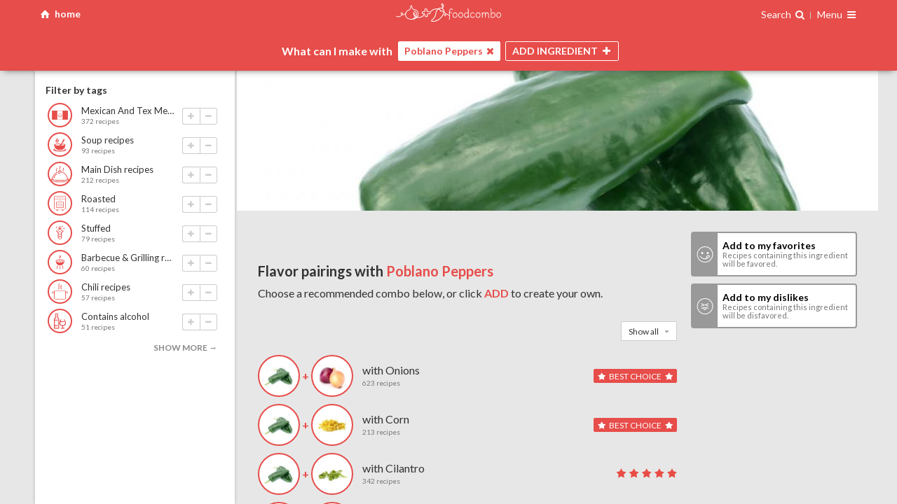

--- FILE ---
content_type: text/html; charset=UTF-8
request_url: https://foodcombo.com/find-recipes-by-ingredients/poblano
body_size: 19565
content:
<!DOCTYPE html><html xmlns="http://www.w3.org/1999/xhtml" lang="en" class="layout-screen">
<head>
	<!-- meta -->
	<meta http-equiv="Content-Type" content="text/html; charset=utf-8" />
	<meta content="text/html; charset=UTF-8" name="Content-Type" />
	<meta http-equiv="X-UA-Compatible" content="ie=edge" />
	<meta http-equiv="content-language" content=”en-us” />

	
	
	
	<!-- responsive -->
	<meta name="HandheldFriendly" content="True" />
	<meta name="MobileOptimized" content="320" />
	<meta name="viewport" content="width=device-width, maximum-scale=1, user-scalable=no" />

	<meta name="apple-mobile-web-app-capable" content="yes" />
	<meta name="apple-mobile-web-app-title" content="Foodcombo" />

	<!-- title, description & other meta data (open graph) -->

	<title>What can I make with Poblano Peppers? Best recipes & food pairings | Foodcombo</title>
	<meta property="og:title" content="What can I make with Poblano Peppers? Best recipes &amp; food pairings | Foodcombo" />
	<meta property="og:type" content="website" />

	<meta property="fb:app_id" content="517366208348503" />

	<meta name="twitter:card" content="summary" />
	<meta name="twitter:title" content="What can I make with Poblano Peppers? Best recipes &amp; food pairings | Foodcombo" />
	<meta name="twitter:site" content="@foodcombos" />

		<link rel="canonical" href="https://foodcombo.com/find-recipes-by-ingredients/poblano" />
	<meta property="og:url" content="https://foodcombo.com/find-recipes-by-ingredients/poblano" />
	
		<meta property="og:description" name="description" content="Need inspiration? Let our recipe builder suggest delicious food pairings with Poblano Peppers" />
	<meta name="twitter:description" content="Need inspiration? Let our recipe builder suggest delicious food pairings with Poblano Peppers" />
	
		<meta name="keywords" content="poblano,combo,foodcombo" />
	
			<meta property="og:image" content="https://foodcombo.com/api/image/stitch/poblano" />

				<meta property="og:image:width" content="300" />
						<meta property="og:image:height" content="300" />
		
		<meta name="twitter:image" content="https://foodcombo.com/api/image/stitch/poblano" />
		<meta name="twitter:image:src" content="https://foodcombo.com/api/image/stitch/poblano" />
	
		<link rel="alternate" type="application/json+oembed" href="https://foodcombo.com/oembed?url=https://foodcombo.com/find-recipes-by-ingredients/poblano&format=json" title="What can I make with Poblano Peppers? Best recipes &amp; food pairings | Foodcombo" />
	
	<!-- favicons -->
	
<link rel="apple-touch-icon-precomposed" sizes="57x57" href="/images/favicon/apple-touch-icon-57x57.png?v=3" />
<link rel="apple-touch-icon-precomposed" sizes="114x114" href="/images/favicon/apple-touch-icon-114x114.png?v=3" />
<link rel="apple-touch-icon-precomposed" sizes="72x72" href="/images/favicon/apple-touch-icon-72x72.png?v=3" />
<link rel="apple-touch-icon-precomposed" sizes="144x144" href="/images/favicon/apple-touch-icon-144x144.png?v=3" />
<link rel="apple-touch-icon-precomposed" sizes="120x120" href="/images/favicon/apple-touch-icon-120x120.png?v=3" />
<link rel="apple-touch-icon-precomposed" sizes="152x152" href="/images/favicon/apple-touch-icon-152x152.png?v=3" />
<link rel="icon" type="image/png" href="/images/favicon/favicon-32x32.png?v=3" sizes="32x32" />
<link rel="icon" type="image/png" href="/images/favicon/favicon-16x16.png?v=3" sizes="16x16" />

<meta name="application-name" content="foodcombo"/>
<meta name="msapplication-TileColor" content="#FFFFFF" />
<meta name="msapplication-TileImage" content="/images/favicon/mstile-144x144.png?v=3" />

	<!-- fonts -->
	<link href="//fonts.googleapis.com/css?family=Lato:400,700,400italic,700italic|Just+Me+Again+Down+Here|Yanone+Kaffeesatz" rel="stylesheet" type="text/css" />

	<!-- css -->
	<link href="/styles/css/foodcombo.css?v=5.1.31" media="screen" rel="stylesheet" type="text/css" >
	<!-- components data -->
		
	<script type="text/javascript">
		var components = {};
		var	styles = {};

				styles['*'] = {"isGuest":true,"hasPantry":false,"isBeta":false};
		
		styles['modal'] = {
			'close'	: '<span class="icon-cancel"></span>'
		};
		styles['bookmarker'] = {
			'close'	: '<span class="icon-cancel"></span>'
		};
		styles['loginregister'] = {
			'close'	: '<span class="icon-cancel"></span>'
		};
		styles['edititem'] = {
			'close'	: '<span class="icon-cancel"></span>'
		};

		styles['imagepicker'] = {
			'searchType'	: 'post',
			'searchKey'		: 'term',
			'visible'		: 2,
			'template'		: '<span class="cover" style="background-image:url({{src}});"></span>',
			'previousHtml'	: '<span class="icon-left-open"></span>',
			'nextHtml'	    : '<span class="icon-right-open"></span>',
			'searchHtml'	: '<span class="icon-ok"></span>',
			'clearHtml'	    : '<span class="icon-trash"></span>',
			'cancelHtml'	: '<span class="icon-cancel"></span>'
		};


				components['comboMaker'] = {"items":[{"type":"food","slug":"poblano","url_slug":"poblano","id":915,"unique_slug":"poblano","unique_id":"food-915","name":"Poblano Peppers","background_position":"center center","image":"/cache/images/foods-combo-maker/poblano.jpg","thumbnail":"/cache/images/foods-thumbnail/poblano.jpg","is_with":true}],"restrictions":[],"blockedFoods":[],"maxIngredients":null,"isNewUser":false};
		
		window.isGuest = true;
	</script>

		<script type="application/ld+json">
		{"@context":{"gs1":"https://gs1.org/voc/","s":"http://schema.org/","xsd":"http://www.w3.org/2001/XMLSchema#","@vocab":"https://gs1.org/voc/"},"@type":["gs1:Offer","s:Offer"],"itemOffered":{"@type":["gs1:FruitsVegetables","s:Product"],"@id":"https://foodcombo.com/find-recipes-by-ingredients/poblano","s:productID":915,"s:name":[{"@value":"Poblano Peppers","@language":"en"}],"s:image":{"s:url":{"@id":"https://foodcombo.com/cache/images/foods/poblano.jpg"},"@type":["gs1:ReferencedFileDetails","s:MediaObject"]},"gpcCategoryCode":10006102,"gpcCategoryDescription":[{"@value":" Chilli Peppers","@language":"en"}]}}	</script>
		<script type="application/ld+json">
		{"@context":"http://schema.org","@type":"BreadcrumbList","itemListElement":[{"@type":"ListItem","position":1,"item":{"@id":"https://foodcombo.com/discover","name":"Discover"}},{"@type":"ListItem","position":2,"item":{"@id":"https://foodcombo.com/discover/food/vegetables","name":"Vegetables","image":"https://foodcombo.com/cache/images/foods-category/vegetables.png"}},{"@type":"ListItem","position":3,"item":{"@id":"https://foodcombo.com/discover/food/vegetable-fruit","name":"Vegetable-fruit","image":"https://foodcombo.com/cache/images/foods-category/vegetable-fruit.png"}},{"@type":"ListItem","position":4,"item":{"@id":"https://foodcombo.com/find-recipes-by-ingredients/poblano","name":"Poblano Peppers","image":"https://foodcombo.com/cache/images/foods/poblano.jpg"}}]}	</script>
	
	<!-- librairies & tracking -->
		<script type="text/javascript">
		var _gaq = _gaq || [];

		_gaq.push(['_setAccount', 'UA-32712970-2']);
		_gaq.push(['_setDomainName', 'foodcombo.com']);
		_gaq.push(['_trackPageview']);

		(function() {
			var ga = document.createElement('script'); ga.type = 'text/javascript'; ga.async = true;
			ga.src = ('https:' == document.location.protocol ? 'https://ssl' : 'http://www') + '.google-analytics.com/ga.js';
			var s = document.getElementsByTagName('script')[0]; s.parentNode.insertBefore(ga, s);
		})();
	</script>


	<!-- Global site tag (gtag.js) - Google Analytics -->
	<script async src="https://www.googletagmanager.com/gtag/js?id=G-ZF4D68G8KK"></script>
	<script>
		window.dataLayer = window.dataLayer || [];
		function gtag(){dataLayer.push(arguments);}
		gtag('js', new Date());
		gtag('config', 'G-ZF4D68G8KK');
	</script>

	<!-- Google Tag Manager -->
	<script>(function(w,d,s,l,i){w[l]=w[l]||[];w[l].push({'gtm.start':
		new Date().getTime(),event:'gtm.js'});var f=d.getElementsByTagName(s)[0],
		j=d.createElement(s),dl=l!='dataLayer'?'&l='+l:'';j.async=true;j.src=
		'https://www.googletagmanager.com/gtm.js?id='+i+dl;f.parentNode.insertBefore(j,f);
		})(window,document,'script','dataLayer','GTM-NNQBSNV');</script>
	<!-- End Google Tag Manager -->

			</head>

<body class="foodcombo home is-guest-user">
			
<div id="comboMaker" class="combo-maker page state-page-recipes state-filters-off state-finder-close state-recipes-none state-ready-no is-guest loading"
	data-component="foodcombo/combo-maker"
	data-base-url="/find-recipes-by-ingredients/"
	data-default-title="Find recipes by ingredients | Foodcombo"
	data-has-notifications="false"
	data-is-guest="true"
	data-show-ads="false"
	>

	<!-- ====== top bar ==================================================== -->
	<div id="pageTopBar" class="page-top-bar">
		<div class="container">
			<!--a id="reset-search" href="#reset" class="left reset-search">
				clear all
			</a-->

			<div class="left">
				<a id="home" href="#reset" class="icon-home home-button">
					<span class="hide-phone">home</span>
				</a>
							</div>

			<!--a id="reset-search" href="#reset" class="left reset-search icon-home" href="/find-recipes-by-ingredients"> home</a-->

			<h1>
				<a id="logo" href="/">
					<img src="/images/logo-small.svg" alt="foodcombo" width="150" class="hide-phone" />
					<img src="/images/logo-mini.svg" alt="foodcombo" width="75" class="show-phone" />
				</a>
			</h1>

			<div class="right">
				
<div class="finder-container">
	<span class="open-finder">
		<span class="hide-phone">Search</span>
		<span class="i-search -after"></span>
	</span>

	<div id="finder" class="finder"
		data-component="element/finder"
		data-search-id="search"
		data-browser-id="browse"
		>

		<!-- ============================== -->
		<!-- Search							-->
		<!-- ============================== -->
		<div id="search" class="search"
			data-component="input/search"
			data-select-first="false"
			data-delay="100"
			data-cache="false"
			data-fields="name,keywords"
			data-limit="15"
			_data-order-by="isUnavailable:ASC,isBlocked:ASC,is_category:ASC,_score:DESC,_fuzzyScore:DESC,_isPerfectMatch:DESC,_percentMatch:DESC,_foundIndex:ASC,countRecipes:DESC"
			_data-order-by="isUnavailable:ASC,isBlocked:ASC,is_category:ASC,_score:DESC,_fuzzyScore:DESC,_isPerfectMatch:DESC,_percentMatch:DESC,_foundIndex:ASC,countRecipes:DESC"
			data-order-by="isUnavailable:ASC,isBlocked:ASC,is_category:ASC,_score:DESC,_fuzzyScore:DESC,_isPerfectMatch:DESC,_percentMatch:DESC,_foundIndex:ASC,countRecipes:DESC"
			data-placeholder="Search one ingredient you have on hand {{#if foods}} (ex.: {{{foods}}}) {{/if}}"
			data-clear="<span class='icon-cancel'></span>"
			data-min-score="0.5"
			>
			<template>
				{{#if altThumbnail}}
				<span class="thumb" style="background-image:url('{{altThumbnail}}');">
					<img src="{{altThumbnail}}" height="40" width="40" alt="{{name}}" />
				</span>
				{{else}}
				<span class="thumb" style="background-image:url('{{thumbnail}}');">
					<img src="{{thumbnail}}" height="40" width="40" alt="{{name}}" />
				</span>
				{{/if}}

				<span class="info">
					<span class="name">
					{{#if is_category}}
						Category:
					{{else if is_tag}}
						Tag:
					{{/if}}

					{{#if _highlights.name}}
						{{{_highlights.name}}}
					{{else}}
						{{name}}
					{{/if}}

					{{#if _highlights.keywords}}
						<em>({{{_highlights.keywords}}})</em>
					{{/if}}
					</span>

					
					{{#if isBlocked}}
						<small class="error">Disabled: {{reasons}}</small>
					{{else if countRecipes}}
						<small>{{countRecipesText}} recipes</small>
					{{else}}
						<small>no recipes</small>
					{{/if}}
				</span>

				<div class="item-actions">
					<button class="add icon-plus"></button>
					<button class="remove icon-minus" data-action="remove"></button>
				</div>
			</template>

			<template data-type="keyword">
				<span class="thumb" style="background-image:url('{{thumbnail}}');"><img src="{{thumbnail}}" alt="{{term}}" height="40" width="40" /></span>
				<span class="info">Search recipes using keyword <strong>"{{term}}"</strong></span>
			</template>

			<template data-type="no-results">
				Sorry, no ingredient found matching <strong>"{{term}}"</strong>.
			</template>

			<!--template data-type="multiple-keywords">
				<span class="thumb" style="background-image:url('{{thumbnail}}');"><img src="{{thumbnail}}" height="40" width="40" /></span>
				<span class="name">with theses <strong>{{terms}}</strong> keywords</span>
			</template-->
		</div>

		<!-- ============================== -->
		<!-- Browser						-->
		<!-- ============================== -->
		<div id="browse" class="browse" data-component="container/browser">
			<template data-type="browser-header">
				<a href="#back" data-action="back" class="icon-left-open"></a>
				{{html}}
			</template>

			<template>
				{{#if is_category}}
					<strong class="name">
						{{name}}

						{{#if isActiveCategory}}
							{{#if countRecipes}}
							<small>({{countRecipesText}} recipes)</small>
							{{/if}}
						{{/if}}
					</strong>

					{{#if isActiveCategory}}
						<div class="item-actions">
							<button class="add icon-plus"></button>
							<button class="remove icon-minus" data-action="remove"></button>
						</div>
					{{/if}}
				{{else}}
					{{#if altThumbnail}}
					<span class="thumb" style="background-image:url('{{altThumbnail}}');">
						<img src="{{altThumbnail}}" alt="{{name}}" height="40" width="40" />

											</span>
					{{else}}
					<span class="thumb" style="background-image:url('{{thumbnail}}');">
						<img src="{{thumbnail}}" alt="{{name}}" height="40" width="40" />

											</span>
					{{/if}}

					<span class="info">
						<span class="name">{{name}}</span>

						{{#if isBlocked}}
						<small class="error">Disabled: {{reasons}}</small>
						{{else if countRecipes}}
						<small>{{countRecipesText}} recipes</small>
						{{/if}}
					</span>

					<div class="item-actions">
						<button class="add icon-plus"></button>
						<button class="remove icon-minus" data-action="remove"></button>
					</div>
				{{/if}}
			</template>

			<template data-type="browse-children">
				{{#if altThumbnail}}
				<span class="thumb" style="background-image:url('{{altThumbnail}}');">
					<img src="{{altThumbnail}}" alt="{{name}}" height="40" width="40" />
				</span>
				{{else}}
				<span class="thumb" style="background-image:url('{{thumbnail}}');">
					<img src="{{thumbnail}}" alt="{{name}}" height="40" width="40" />
				</span>
				{{/if}}
				<span class="info">
					<span class="name">{{name}}</span>

					{{#if isBlocked}}
					<small class="error">Disabled: {{reasons}}</small>
					{{else if countRecipes}}
					<small>{{countRecipesText}} recipes</small>
					{{/if}}
				</span>

				<div class="item-actions">
					<button class="add icon-plus"></button>
					<button class="remove icon-minus" data-action="remove"></button>
				</div>
			</template>

			<template data-type="recommendations">
				<span class="thumb" style="background-image:url('{{thumbnail}}');"><img src="{{thumbnail}}" alt="Recommended ingredients" height="40" width="40" /></span>
				<span class="info">
					Recommended ingredients
				</span>
			</template>

			<template data-type="recommendations-layout">
				{{#if hasPantry}}
					<div class="is-category"><strong>Ingredients saved in myPantry</strong></div>
					{{{pantry_items_html}}}

					<div class="is-category"><strong>Other ingredients</strong></div>
					{{{other_items_html}}}
				{{else}}
					{{{html}}}
				{{/if}}
			</template>

			<template data-type="recommendations-children">
				{{#if altThumbnail}}
				<span class="thumb" style="background-image:url('{{altThumbnail}}');">
					<img src="{{altThumbnail}}" alt="{{name}}" height="40" width="40" />

									</span>
				{{/if}}

				<span class="info">
					<span class="name">{{name}}</span>
					{{#if isBlocked}}
					<small class="error">Disabled: {{reasons}}</small>
					{{else if countRecipes}}
					<small>{{countRecipesText}} recipes</small>
					{{/if}}

					{{#if isRecommended}}
					<span class="rating-stars best">best choice</span>
					{{else}}
					<span class="rating-stars match">
						{{#times countStars}}
						<span class="icon-star"></span>
						{{/times}}
					</span>
					{{/if}}
				</span>

				<div class="item-actions">
					<button class="add icon-plus"></button>
					<button class="remove icon-minus" data-action="remove"></button>
				</div>
			</template>

			<template data-type="recommended-tags">
				<span class="thumb" style="background-image:url('{{thumbnail}}');"><img src="{{thumbnail}}" alt="Recommended tags" height="40" width="40" /></span>
				<span class="info">
					<span class="name">Recommended tags</span>
					<small>eg.: {{examples}}</small>
				</span>
			</template>

			<template data-type="recommended-tags-children">
				{{#if altThumbnail}}
				<span class="thumb" style="background-image:url('{{altThumbnail}}');"><img src="{{altThumbnail}}" alt="{{name}}" height="40" width="40" /></span>
				{{else}}
				<span class="thumb" style="background-image:url('{{thumbnail}}');"><img src="{{thumbnail}}" alt="{{name}}" height="40" width="40" /></span>
				{{/if}}
				<span class="info">
					<span class="name">{{name}}</span>
					{{#if isBlocked}}
					<small class="error">Disabled: {{reasons}}</small>
					{{else if countRecipes}}
					<small>{{countRecipesText}} recipes</small>
					{{/if}}
				</span>

				<div class="item-actions">
					<button class="add icon-plus"></button>
					<button class="remove icon-minus" data-action="remove"></button>
				</div>
			</template>

			<template data-type="browse">
				Browse all ingredients <small>(what you want to use)</small>
			</template>

			<template data-type="browse_tags">
				Browse all tags <small>(what you want to make)</small>
			</template>

			<template data-type="browse_tags-children">
				{{#if thumbnail}}
				<span class="thumb" style="background-image:url('{{thumbnail}}');">
					<img src="{{thumbnail}}" alt="{{name}}" height="40" width="40" />
				</span>
				{{/if}}
				<span class="info">
					<span class="name">{{name}}</span>
				</span>

			</template>


			<!--template data-type="ingredients-category">
				<strong class="name">
					{{name}}

					{{#if isActiveCategory}}
						{{#if countRecipes}}
						<small>({{countRecipesText}} recipes)</small>
						{{/if}}
					{{/if}}
				</strong>

				{{#if isActiveCategory}}
					<div class="item-actions">
						<button class="add icon-plus"></button>
						<button class="remove icon-minus" data-action="remove"></button>
					</div>
				{{/if}}
			</template-->

			<template data-type="back">
				Back
			</template>


			<template data-type="more">
				<span class="count"><span class="icon-more"></span></span>
				<span class="name">{{{name}}} ({{countChildren}})</span>
				<span class="icon-right-open"></span>
			</template>
		</div>
	</div>
</div>
				<div class="page-navigation is-guest">
	<span class="nav-title">
			Menu
		</span>

	<span class="icon-menu"></span>

	<nav>
		<div class="inside">
						<div class="connexion">
				<a href="/register" class="register" data-action="show-register" data-action-position="Navigation">Sign up</a>
				<a href="/login" class="login" data-action="show-login">Login</a>
			</div>
			
			<a href="/discover"><span class="i-file-text-o -box"></span> Discover ingredients &amp; tags</a>
			<a href="/about"><span class="i-info-circle -box"></span> About</a>
			<a href="/contact" target="_blank"><span class="i-envelope -box"></span> Contact us</a>
			
					</div>
	</nav>
</div>
			</div>
		</div>
	</div>

	<div class="page-main">
		<!--  header ==================================================== -->
		<div id="pageHeader" class="page-header -top">
			<div class="container resize-content-trigger">
				<!-- finder ==================================================== -->
				<div id="finderWrapper" class="finder-wrapper">
					<h2>
						What's in your
						<span class="switch-text">
							<span class="is-visible">fridge?</span>
							<span>pantry?</span>
							<span>bar?</span>
						</span>
					</h2>
				</div>

				<!-- intro ===================================================== -->
				<div class="header-intro">
					<!-- background image -->
				</div>

				<!-- basket images (desktop) =================================== -->
				<div id="items-images-desktop-flex" class="basket-images" data-component="container/flex"
	data-container="#items-images-desktop"
	data-refetch="true"
	data-max="1"
	>
	<div id="items-images-desktop" class="items-images"
		data-component="container/basket"
		data-sync-with="items"
		data-group-max-visible="5"
		data-controls="none"
		>
					<template>
				{{#if isBlocked}}
				<div class="info restricted">
					<em>Disabled</em>
					<strong>{{{name}}}</strong>
				</div>
				{{else}}
				<div class="media" style="background-image:url('{{image}}'); background-position:{{background_position}};"><img src="{{image}}" alt="{{name}}" /></div>
				{{/if}}
			</template>
			<template data-type="keyword">
				<div class="info">
					<em>keyword</em>
					<strong>{{name}}</strong>
				</div>
			</template>
			<template data-type="list">
				<div class="info">
					<em>list</em>
					<strong>{{name}}</strong>
				</div>
			</template>
			<template data-type="category">
				<div class="media" style="background-image:url('{{image}}'); background-position:{{background_position}};"><img src="{{image}}" alt="{{name}}" /></div>
			</template>

			<template data-type="group-filters">
				{{#if isMultiple}}
					+{{count}} filters
				{{else}}
					+{{count}} filter
				{{/if}}
			</template>

			<template data-type="group-filters-item">No {{name}}</template>

			<template data-type="group-filters-without-tag">No {{name}} (tag)</template>

			<template data-type="group-filters-without-category">No {{name}} (category)</template>

			<template data-type="group-filters-restriction">{{name}} restriction</template>

			<template data-type="group-filters-max">{{name}}</template>

			<template data-type="group-filters-nutrition">{{name}}</template>
			</div>
</div>

				<!-- basket item =============================================== -->
				<div id="basketItems" class="basket-items">
	<div class="prefix">What can I make with</div>

	<div id="items" class="items"
		data-component="container/basket"
		data-controls="none"
		_data-alert="true"
		data-cache="false"
		data-max=""
		>
		<template>
			<span class="name">{{name}}</span>
			<button data-action="remove" class="icon-cancel"></button>
		</template>

		<template data-type="tag">
			<span class="tag">Tag: {{name}}</span>
			<button data-action="remove" class="icon-cancel"></button>
		</template>

		<template data-type="keyword">
			<span class="name">Keyword: {{name}}</span>
			<button data-action="remove" class="icon-cancel"></button>
		</template>
		<template data-type="list">
			<span class="name">List: {{name}}</span>
			<button data-action="remove" class="icon-cancel"></button>
		</template>

		<template data-type="category">
			<span class="name">Category: {{name}}</span>
			<button data-action="remove" class="icon-cancel"></button>
		</template>

		<template data-type="group-filters">
			Filters ({{count}}) <span class="icon-down-open"></span>
		</template>
		<template data-type="group-filters-item">
			No {{name}}
			<button data-action="remove" class="icon-cancel"></button>
		</template>
		<template data-type="group-filters-without-tag">
			No {{name}} (tag)
			<button data-action="remove" class="icon-cancel"></button>
		</template>
		<template data-type="group-filters-without-category">
			No {{name}} (category)
			<button data-action="remove" class="icon-cancel"></button>
		</template>
		<template data-type="group-filters-restriction">
			{{name}} restriction
			<button data-action="remove" class="icon-cancel"></button>
		</template>
		<template data-type="group-filters-max">
			{{name}}
			<button data-action="remove" class="icon-cancel"></button>
		</template>
		<template data-type="group-filters-nutrition">
			{{name}}
			<button data-action="remove" class="icon-cancel"></button>
		</template>
		<!--template data-type="empty">
			Start by choosing one ingredient you have on hand
		</template-->
	</div>
	<div class="buttons">
		<button id="open-finder" class="open-finder">
			<span class="button-name">ADD <span class="suffix">INGREDIENT</span></span>
			<span class="icon-plus"></span>
		</button>
		<button id="close-finder" class="close-finder">
			<span class="button-name">CLOSE</span>
			<span class="icon-cancel"></span>
		</button>

		<button id="open-filters" class="open-filters">
			<span class="button-name">FILTERS</span>
			<span class="icon-filter"></span>
			<span class="icon-cancel"></span>
			<!--span id="filters-count" class="filters-count"></span-->
		</button>
	</div>
</div>
			</div>
		</div>

		<!--  filters ===================================================== -->
		<div id="filtersWrapper" class="filters-wrapper resize-content-target-top">
			<div class="container">
				<div id="recipes-filters" class="recipes-filters resize-content-target-height" data-component="container/recipes-filters">
	<div id="recipes-filters-content" data-element="content" class="recipes-filters-content" _data-component="container/scrollpane">
		<!-- ============================== -->
		<!-- Filters 						-->
		<!-- ============================== -->
		<div class="filters scrollpane" _data-element="scrollpane">
			<div id="filter-recommendations" class="filter-recommendations" data-component="container/view">
				<template>
					{{#if recommendations}}
					<div class="filter">
						{{#if isRecommendation}}
						<h3>
							{{#if isFirstItemTag}}
								Filter by ingredients
							{{else if isComplete}}
								These ingredients go well with...
							{{else}}
								{{firstItemName}} pairs well with...
							{{/if}}
						</h3>
						{{else}}
						<h3>Add/Remove an ingredient</h3>
						{{/if}}

						<ul>
						{{#each recommendations}}
							<li data-food-id="{{id}}" data-action="add" class="listitem">
								<div class="thumb" style="background-image:url('{{thumbnail}}');">
									<img src="{{thumbnail}}" alt="{{name}}" />

																	</div>


								<div class="info">
									<span class="name">{{name}}</span>
									<small>{{countRecipesText}} recipes</small>

									{{#if isRecommended}}
									<span class="rating-stars best">best choice</span>
									{{else}}
									<span class="rating-stars match">
										{{#times countStars}}
										<span class="icon-star"></span>
										{{/times}}
									</span>
									{{/if}}

									<div class="item-actions">
										<button class="add icon-plus"></button>
										<button class="remove icon-minus" data-action="remove"></button>
									</div>
								</div>
							</li>
						{{/each}}
						</ul>

						{{#if hasMore}}
						<button data-action="more">show more →</button>
						{{/if}}
					</div>
					{{/if}}
				</template>
			</div>

			<div id="filter-tags" class="filter-tags" data-component="container/view">
				<template>
					{{#if tags}}
					<div class="filter">
						<h3>Filter by tags</h3>

						<ul>
						{{#each tags}}
							<li data-category-id="{{id}}" data-action="add" class="listitem">
								<div class="thumb" style="background-image:url('{{thumbnail}}');"><img src="{{thumbnail}}" alt="{{name}}" /></div>
								<div class="info">
									<span class="name">{{name}}</span>
									<small>{{countRecipesText}} recipes</small>

									<div class="item-actions">
										<button class="add icon-plus"></button>
										<button class="remove icon-minus" data-action="remove"></button>
									</div>
								</div>
							</li>
						{{/each}}
						</ul>

						{{#if hasMore}}
						<button data-action="more">show more →</button>
						{{/if}}
					</div>
					{{/if}}
				</template>
			</div>

			<div id="filter-max" class="filter-max">
				<h3>Max ingredients</h3>

				<div class="range-container">
					<input id="max-ingredients" type="range" step="1" min="2" max="10" value="999" />
					<output>{value}</output>
				</div>
			</div>

			<div class="filter filter-groups">
				<h3>Allergies <span data-element="allergies-count"></span></h3>
				<div id="filter-allergies" class="filter-allergies" data-component="container/view">
					<template>
						<ul>
						{{#each items}}
							<li class="listitem">
								<label>
									{{#if checked}}
									<input type="checkbox" data-restriction-id="{{id}}" skin="none" checked="checked" />
									{{else}}
									<input type="checkbox" data-restriction-id="{{id}}" skin="none" />
									{{/if}}

									<div class="item">
										<div class="thumb" style="background-image:url('{{image}}');"><img src="{{image}}" alt="{{name}}" /></div>
										<span class="name">{{name}}</span>
									</div>
								</label>
							</li>
						{{/each}}
						</ul>
					</template>
				</div>
			</div>

			<div class="filter filter-groups">
				<h3>Dietary/religious restrictions <span data-element="dietary-restrictions-count"></span></h3>
				<div id="filter-dietary-restrictions" class="filter-dietary-restrictions" data-component="container/view">
					<template>
						<ul>
						{{#each items}}
							<li class="listitem">
								<label>
									{{#if checked}}
									<input type="checkbox" data-restriction-id="{{id}}" skin="none" checked="checked" />
									{{else}}
									<input type="checkbox" data-restriction-id="{{id}}" skin="none" />
									{{/if}}

									<span class="item">
										<span class="thumb" style="background-image:url('{{image}}');"><img src="{{image}}" alt="{{name}}" /></span>
										<span class="name">{{name}}</span>
									</span>
								</label>
							</li>
						{{/each}}
						</ul>
					</template>
				</div>
			</div>

			<div class="filter filter-groups">
				<h3>Nutritional values <span data-element="nutritions-count"></span></h3>
				<div id="filter-nutritions" class="filter-nutritions" data-component="container/view">
					<template>
						{{#*inline "filterItem"}}
							<li class="listitem">
								<label>
									{{#if checked}}
									<input type="checkbox" data-nutrition-slug="{{slug}}" skin="none" checked="checked" />
									{{else}}
									<input type="checkbox" data-nutrition-slug="{{slug}}" skin="none" />
									{{/if}}

									<span class="item -{{classname}}">
										<span class="name">{{name}}</span>
									</span>
								</label>
							</li>
						{{/inline}}


						<ul>
						{{#each freeFilters}}
							{{> filterItem}}
						{{/each}}
						</ul>

						{{#if freeUser}}
							<small>
								More filters available for premium members. (ex.: Low Cholesterol, High Vitamin A, High Calcium, High Iron, etc.). Click <a data-action="subscribe">here to unlock</a>.
							</small>
						{{else}}
							<hr />
							<ul>
								{{#each paidFilters}}
									{{> filterItem}}
								{{/each}}
							</ul>
						{{/if}}
					</template>
				</div>
			</div>
		</div>

		<!-- ============================== -->
		<!-- Options 						-->
		<!-- ============================== -->
		<div id="recipes-options" class="recipes-options">
			<!--button id="open-share" class="open-share">
				<span class="icon-share"></span> share
			</button-->

			<div id="pagination" class="pagination">
				<span id="recipes-index">0</span> / <span id="recipes-count">0</span>
				<small>recipes</small>
				<strong id="recipes-disabled"><span id="recipes-disabled-count">0</span> disabled</strong>
			</div>

			<div id="navigation" class="navigation"
				data-component="container/navigation"
				data-target-selector="#pageContentWrapper"
				data-items-selector=".items-images, .recipes-list > *"
				data-pointer="top"
				data-hook="top"
				data-offset="-18"
				>
				<a href="#previous" data-element="previous"><span class="icon-up-open"></span></a>
				<a href="#next" data-element="next"><span class="icon-down-open"></span></a>
			</div>
		</div>
	</div>
</div>
			</div>
		</div>

		<!-- content ===================================================== -->
		<div id="pageContentWrapper" class="page-content-wrapper resize-content-target-top"><div class="container"><div id="pageContent" class="page-content">
			<!-- basket images (mobile) ==================================== -->
			<div id="items-images-mobile-flex" class="basket-images" data-component="container/flex"
	data-container="#items-images-mobile"
	data-refetch="true"
	data-max="1"
	>
	<div id="items-images-mobile" class="items-images"
		data-component="container/basket"
		data-sync-with="items"
		data-group-max-visible="5"
		data-controls="none"
		>
					<template>
				{{#if isBlocked}}
				<div class="info restricted">
					<em>Disabled</em>
					<strong>{{{name}}}</strong>
				</div>
				{{else}}
				<div class="media" style="background-image:url('{{image}}'); background-position:{{background_position}};"><img src="{{image}}" alt="{{name}}" /></div>
				{{/if}}
			</template>
			<template data-type="keyword">
				<div class="info">
					<em>keyword</em>
					<strong>{{name}}</strong>
				</div>
			</template>
			<template data-type="list">
				<div class="info">
					<em>list</em>
					<strong>{{name}}</strong>
				</div>
			</template>
			<template data-type="category">
				<div class="media" style="background-image:url('{{image}}'); background-position:{{background_position}};"><img src="{{image}}" alt="{{name}}" /></div>
			</template>

			<template data-type="group-filters">
				{{#if isMultiple}}
					+{{count}} filters
				{{else}}
					+{{count}} filter
				{{/if}}
			</template>

			<template data-type="group-filters-item">No {{name}}</template>

			<template data-type="group-filters-without-tag">No {{name}} (tag)</template>

			<template data-type="group-filters-without-category">No {{name}} (category)</template>

			<template data-type="group-filters-restriction">{{name}} restriction</template>

			<template data-type="group-filters-max">{{name}}</template>

			<template data-type="group-filters-nutrition">{{name}}</template>
			</div>
</div>

			<!-- inspiration =========================================== -->
			<div id="contentInspiraton" class="content-home">
									<div class="home-slider"
	id="homeSlider"
	data-component="container/carousel"
	data-generate-pagination="true"
	data-previous-selector=".home-previous"
	data-next-selector=".home-next"
	data-spacing="30"
	data-loop="true"
	_data-auto-delay="12000"
	data-draggable="true"
	class=""
	>
	<div class="i-chevron-left home-previous"></div>
	<div class="i-chevron-right home-next"></div>

	<ul data-element="slides" class="slides">
		<li class="slide">
			<div class="splash-header is-loading">
				<div class="top">
					<h1>What's in your fridge, pantry, bar?</h1>
					<h2>We provide cooking inspiration.</h2>
				</div>

				<div class="bottom">

					<div class="foods">
						<img src="/cache/images/foods-thumbnail/tequila.jpg" />
						<img src="/cache/images/foods-thumbnail/eggs.jpg" />
						<img src="/cache/images/foods-thumbnail/garlic.jpg" />
						<img src="/cache/images/foods-thumbnail/tomatoes.jpg" />
						<img src="/cache/images/foods-thumbnail/oil-olive.jpg" />
						<img src="/cache/images/foods-thumbnail/limes.jpg" />
						<img src="/cache/images/foods-thumbnail/potatoes.jpg" />
						<img src="/cache/images/foods-thumbnail/vodka.jpg" />
					</div>

					<div class="computer">
						<div class="screen">
							<div class="logo">
								<img src="/images/logo-color.svg" />
							</div>

							<div class="recipe-list">
								<span class="recipe-item"><img src="/cache/images/recipes/247000/247632.jpg" /> <b></b> <b></b> <b></b> <b></b></span>
								<span class="recipe-item"><img src="/cache/images/recipes/370000/370814.jpg" /> <b></b> <b></b> <b></b></span>
								<span class="recipe-item"><img src="/cache/images/recipes/253000/253592.jpg" /> <b></b> <b></b> <b></b> <b></b></span>
								<span class="recipe-item"><img src="/cache/images/recipes/273000/273860.jpg" /> <b></b> <b></b> <b></b> <b></b> <b></b></span>
			                    <span class="recipe-item"><img src="/cache/images/recipes/370000/370869.jpg" /> <b></b> <b></b> <b></b></span>
			                    <span class="recipe-item"><img src="/cache/images/recipes/38000/38782.jpg" /> <b></b> <b></b> <b></b> <b></b></span>
							</div>

							<div class="loading-content"></div>
						</div>
					</div>
				</div>
			</div>
		</li>
		<li class="slide item slide-recipes" style="display:none;">

				<div class="media">
					<img src="/images/home-recipes-small.png" alt="Build recipes" />
				</div>
				<div class="info">
					<h2>Build recipes using ingredients on hand</h2>
					<ul>
						<li>Don’t feel like going to the store tonight? Bought a lot of zucchini because it was on sale? We’ve got you covered!</li>
						<li>We help you answer the question "What can I make with ____ ?"</li>
						<li>Plug in what you do have, and let us help you plan your meal in the most convenient way possible!</li>
						<li>Take advantage of seasonal produce and sale items</li>
					</ul>
				</div>

		</li>
		<li class="slide item slide-profile" style="display:none;">

			<div class="media">
				<img src="/images/home-profile-small.png" alt="Food profile" />
			</div>
			<div class="info">
				<h2>Search recipes customized to your food profile</h2>
				<ul>
					<li>Food allergies? Hate mustard or olives? Vegan? We’ve got you covered.</li>
					<li>Input your food preferences, and we'll always filter all your search results accordingly.</li>
				</ul>
			</div>

		</li>
	</ul>
</div>

<script>
	window.onload = function (){
		$('.splash-header').removeClass('is-loading');

		// animate the computer
		new Animation('.splash-header', {'controller':false, 'debug':false}).queue('.foods img', {
			'css.from' 	: 'opacity:0;',
			'css.to'	: 'opacity:1;',
			'cascade'	: true,
			'duration'	: 200,
			'delay'		: -50,
			'wait'		: 10,
		}).queue('.foods img', {
			'isStart'	: false,
			'css.from' 	: 'translateY:0;',
			'css.80%'	: 'opacity:1;',
			'css.to'	: 'opacity:0; translateY:225px;',
			'cascade'	: true,
			'easing'	: 'IN_OUT_QUADRATIC',
			'duration'	: 700,
			'wait'		: 10,
			'delay'		: -500,
		}).queue('.loading-content', {
			'css.from' 	: 'opacity:0;',
			'css.25%'	: 'opacity:1;',
			'css.75%'	: 'opacity:1;',
			'css.to'	: 'opacity:0;',
			'duration'	: 1200,
		}).queue('.recipe-list', {
			'css.from' 	: 'opacity:0;',
			'css.10%'	: 'opacity:1;',
			'css.50%' 	: 'translateY:0;',
			'css.to'	: 'translateY:-116px;',
			'duration'	: 2000,
			'delay'		: -500
		}).queue('.recipe-list', {
			'isStart'	: false,
			'css.from' 	: 'opacity:1;',
			'css.to'	: 'opacity:0;',
			'duration'	: 500,
			'delay'		: 2000,
		}).loop();
	}
</script>

					<div class="home-ctas">
						<button class="big-button red-button open-finder">
							<span class="i-search"></span>
							Search now
						</button>
					</div>
				
				<div id="suggestions" data-component="foodcombo/suggestions" class="suggestions">
	<div class="suggestions-is-overflow">
					<strong>Your subscription has expired.</strong>
		
			<br />

					Please <a href="#" data-action="subscribe">renew your subscription</a> or
			remove items in your <a href="#" data-action="show-pantry">pantry</a> to return under the limit of <span class="pantry-max"></span> for the free account.
			</div>

	<div class="suggestions-is-loading">
		<span class="loading-icon-combo"></span>
		<ul class="messages">
						<li class="is-visible">You are what you eat. What would you like to be?<br /><br />- Julie Murphy</li>
						<li>You don't need a silver fork to eat good food.<br /><br />- Paul Prudhomme</li>
						<li>One cannot think well, love well, sleep well if one has not dined well.<br /><br />- Virginia Wolff</li>
						<li>No one is born a great cook, one learns by doing.<br /><br />- Julia Child</li>
						<li>You don't have to cook fancy or complicated masterpieces - just good food from fresh ingredients.<br /><br />- Julia Child</li>
						<li>Learn how to cook -- try new recipes, learn from your mistakes, be fearless and above all have fun.<br /><br />- Julia Child</li>
					</ul>
	</div>

	<div class="suggestions-is-dirty">
		You have changed the contents of your pantry, <br />
		<a href="#" data-action="refresh">click here</a> to refresh the list of recipes.
	</div>

	<div class="suggestions-incomplete">
		<strong>To get customized recommendations you need to add more ingredients to your pantry.</strong>
		<small>Click <a data-action="show-pantry">here</a> to open myPantry and add more items.</small>
	</div>

	<div class="suggestions-starter-pack">
		<div id="suggestionsStarterPack" data-component="foodcombo/suggestions-starter-pack" data-forced-ids="513,518,507,332,430" class="starter-pack">
	<template>
		<h2 class="section-title">Save your pantry items to improve search results (optional)</h2>

		<div class="box">
			<p>
				Here is a list of popular ingredients to start building your pantry.
				<br />
				Select the ones you usually have at home
				{{#if max}}
				(up to {{max}} ingredients)
				{{/if}}
				and click "<strong>Add to myPantry</strong>".
			</p>

			{{#if forcedFoods.length}}
			<div class="forced-food-list">
				These items will automatically be addded

				<div class="food-list">
				{{#each forcedFoods}}
					<div class="food-item">
						<span class="thumb" style="background-image:url('{{thumbnail}}');">
							<img src="{{thumbnail}}" height="40" width="40" />
						</span>

						<span class="info">
							<span class="name">{{truncate name 20}}</span>
						</span>
					</div>
				{{/each}}
				</div>
			</div>
			{{/if}}

			<div class="category-list">
			{{#each categorizedFoods}}
				<div class="category-item" data-index={{@index}}>
					<h5>
						{{name}}
						{{#if _checkedCount}}
							({{_checkedCount}})
						{{/if}}
					</h5>

					{{#if _hasPrevious}}
					<button class="i-chevron-left previous" data-action="previous"></button>
					{{/if}}

					<div class="food-list">
					{{#each _visibleChildren}}
						{{#if _isChecked}}
						<label class="food-item is-checked" data-action="check" data-id="{{id}}">
						{{else}}
						<label class="food-item" data-action="check" data-id="{{id}}">
						{{/if}}
							<span class="thumb" style="background-image:url('{{thumbnail}}');">
								<img src="{{thumbnail}}" height="40" width="40" />
								<span class="food-in-pantry"></span>
							</span>

							<span class="info">
								<span class="name">{{truncate name 20}}</span>
							</span>
						</label>
					{{/each}}
					</div>

					{{#if _hasNext}}
					<button class="i-chevron-right next" data-action="next"></button>
					{{/if}}
				</div>
			{{/each}}
			</div>

			{{#if isEnabled}}
			<button class="add-button white-button" data-action="add-to-pantry">
			{{else}}
			<button class="add-button white-button" data-action="add-to-pantry" disabled="disabled">
			{{/if}}
				Add to My Pantry ({{totalChecked}})
			</button>
		</div>
	</template>
</div>
	</div>

	<div class="suggestions-content">
		<div id="suggestionsTags" data-component="foodcombo/suggestions-tags" data-visible-slides:tablet="4" data-visible-slides:phone="2" class="_suggestions-tags dashboard-carousel">
	<h2 class="section-title">
		Here's what you can make with the <span class="pantry-count"></span> ingredients saved in myPantry.
		<small>Click <a data-action="show-pantry">here</a> to open myPantry and add more items.</small>
	</h2>


	<div data-element="container" class="container">
		<div data-element="slides">
			<!-- slides -->
		</div>
	</div>

	<template>
		<div class="category-item" data-id="{{id}}">
			<div class="cover" style="background-image:url({{image}});">
				<img src="{{image}}" />
			</div>
			<h3>{{name}} ({{_children.length}})</h3>
		</div>
	</template>
</div>
		<div id="suggestionsFoods" data-component="foodcombo/suggestions-foods" class="suggestions-foods">
	<template>
		{{#if foods.length}}
		<h2 class="section-title">
			Get inspired by your ingredients
			<small>One of foodcombo's main goals is to help you save time & money by providing inspiration from any ingredient you have on hand. Here are some tips & information about your ingredients to help you.</small>
		</h2>

		<div class="food-content {{classnames}}">
			{{#if hasPages}}
			<div class="nav">
				<div class="inside">
					<button data-action="previous" class="previous i-chevron-left"></button>
					<div class="pages">{{page}}/{{pageCount}}</div>
					<button data-action="next" class="next i-chevron-right"></button>
				</div>
			</div>
			{{/if}}

			<div class="food-list">
			{{#each foods}}
				<div class="food-item" data-id="{{id}}">
					<div class="thumb" style="background-image:url({{image}})">
						<img src="{{image}}" />
					</div>
					<div class="info">
						<h4>
							<span>{{{commonName}}}</span>
							<a href="/find-recipes-by-ingredients/{{slug}}" data-load-recipes="{{slug}}" class="small-button">Show page</a>
						</h4>

						{{#if description}}
						<div class="description">
							{{{description}}}
						</div>
						{{/if}}

						{{#if _details.length}}
						<div class="details">
							{{#each _details}}
								{{#if @index}}
								<span class="separator">|</span>
								{{/if}}
								<a href="#" data-action="show-details" data-food-id="{{../id}}" data-detail-id="{{id}}">{{{title}}}</a>
							{{/each}}
						</div>
						{{/if}}

						{{#if _comboIdeas.length}}
						<ul class="combo-ideas">
							{{#each _comboIdeas}}
							<li>
								<a href="#" data-action="show-details" data-food-id="{{../id}}" data-detail-id="{{id}}" data-is-locked="{{isLocked}}">
									{{#if isLocked}}
									<span class="i-lock"></span>
									{{/if}}
									{{{title}}}
								</a>
							</li>
							{{/each}}
						</ul>
						{{/if}}
					</div>
				</div>
			{{/each}}
			</div>
		</div>

		<small class="small-note">
			Add more items to <a href="#show-pantry" data-action="show-pantry">myPantry</a> to get more inspirational suggestions.
		</small>
		{{/if}}
	</template>
</div>
	</div>
</div>

<div id="suggestionsTagsMenu" class="contextual-menu -suggestions-tag" style="display:none;"
	data-component="container/menu"
	data-duration="250"
	data-animation="slide-left"
	data-close-on-link="false"
	data-close-on-outside-click="false"
	data-is-fixed="false"
	>
	<div data-element="menu" class="menu-inside">
		<a data-element="close" href="#close" class="close icon-cancel"></a>

		<section data-element="scrollpane">
			<div id="suggestionsTagsInfo" data-component="container/view" class="suggestions-tag-details">
				<template>
					<!--div class="menu-header">
						<div class="thumb" style="{{bgColor}}">
							<img src="{{image}}" />
						</div>
					</div-->
					<div class="menu-title">
						{{name}} ({{_children.length}})
					</div>
					<div class="menu-section">
						<h3>You have all the ingredients to make these recipes.</h3>

						<ul class="tag-list">
						{{#each _children}}
							{{#if isLocked}}
							<li data-action="subscribe" class="tag-item -locked">
							</li>
							{{else}}
							<li data-load-recipes="tag-{{slug}}" class="tag-item">
								<div class="info-wrapper">
									<span class="thumb" style="background-image:url('{{thumbnail}}');">
										<img src="{{thumbnail}}" height="40" width="40" />
									</span>
									<div class="info">
										<strong>{{name}}</strong>
										<small>You can make {{_countFullMatchRecipes}} {{pluralize _countFullMatchRecipes "recipe" "recipes"}}</small>
									</div>
								</div>
								<div class="thumbnails count-{{_thumbnails.length}}">
								{{#each _thumbnails}}
									<span class="thumb" style="background-image:url('{{this}}');">
										<img src="{{this}}" height="40" width="40" />
									</span>
								{{/each}}
								</div>
							</li>
							{{/if}}
						{{/each}}
						</ul>

						{{#if moreTags}}
						<div class="more">
							<strong>Add more ingredients in <a data-action="show-pantry" href="#add-pantry">myPantry</a> to unlock more meal ideas like:</strong>
							<br />
							{{moreTags}}.
						</div>
						{{/if}}

					</div>
				</template>
			</div>
		</section>
	</div>
	<div data-element="overlay" class="overlay"></div>
</div>



<div id="lastViewedRecipes" class="dashboard-carousel is-empty" data-visible-slides="10" data-visible-slides:tablet="6" data-visible-slides:phone="4" data-spacing="2" data-component="foodcombo/last-viewed-recipes">
	<h2 class="section-title">Last viewed recipes</h2>

	<div data-element="container" class="container">
		<div data-element="slides">
			<!-- slides -->
		</div>
	</div>

	<template>
		<div class="user-list" data-id="{{id}}">
			<h3>{{title}}</h3>
			<div class="cover" style="background-image:url({{image}});">
				<img src="{{image}}" />
			</div>
		</div>
	</template>
</div>

				<div class="footer">
	<a href="/terms-conditions">Terms and conditions</a>
	|
	<a href="/privacy-policy">Privacy policy</a>
</div>
			</div>

			<!-- first item ============================================ -->
			<div id="contentFirstItem" class="content-first-item has-filters">
				<div class="left">
	<div id="first-item-left" class="first-item" data-component="container/view">
		<template data-template>
			<div class="item-details is-large">
				<div class="description">
					{{#if description}}
						<div class="detail">
						{{{description}}}
						</div>
					{{/if}}

					{{#if details.length}}
					<div class="more-details-links">
						<strong>More info:</strong>
						{{#each details}}
							<a data-action="show-details" data-index="{{@index}}">
								{{{title}}}
							</a>
						{{/each}}
					</div>
					{{/if}}
				</div>

				{{#each categorized_details}}
					<h4 class="category">{{name}}</h4>
					{{#each items}}
					<div class="detail">
						<h3><span>{{{title}}}</span></h3>

						{{#if isLocked}}
							<p>
								<span class="i-lock"></span>
								Unlock this content with <a href="#upgrade" data-action="subscribe">Premium membership</a>.
							</p>
						{{else}}
							{{{description}}}
						{{/if}}
					</div>
					{{/each}}
				{{/each}}

				{{#if categorized_details.length}}
				<button class="create-custom-combo" data-action="open-finder">
					<div class="thumbs">
						<span class="thumb" style="background-image:url({{thumbnail}});"></span>
						<span class="sep">+</span>
						<span class="with"><strong>?</strong></span>
					</div>

					Create your own combo with {{name}}
				</button>
				{{/if}}
			</div>

		</template>
	</div>

	<div id="firstItemOldRecommendations" class="first-item-recommendations"
		data-component="container/basket"
		data-controls="none"
		>

		<div class="container">
			<div id="food-intro" class="food-intro">
				<h3>Flavor pairings with <strong class="first-common-name">{{first-name}}</strong></h3>
				<p>
					Choose a recommended combo below, or click <strong data-action="open-finder">ADD</strong> to create your own.
				</p>
			</div>

			<div class="recommendation-filter-container">
				<select id="recommendation-filter" class="recommendation-filter" data-component="container/view">
					<template>
					{{#each items}}
						<option value="{{value}}">
							{{label}}
							{{#if count}} ({{count}}) {{/if}}
						</option>
					{{/each}}
					</template>
				</select>
			</div>

			<div data-element="content" class="recommendation-content">
				<!-- content -->
			</div>
		</div>

		<template>
			<div class="thumbs">
				<span class="thumb" style="background-image:url('{{first_thumbnail}}');"><img src="{{first_thumbnail}}" height="40" width="40" alt="{{first_name}}" /></span>
				<span class="plus">+</span>
				<span class="thumb" style="background-image:url('{{altThumbnail}}');">
					<img src="{{altThumbnail}}" height="40" width="40" alt="{{name}}" />

									</span>
			</div>

			<span class="info">
				<span class="name">with {{name}}</span>
				{{#if isBlocked}}
				<small class="error">Disabled: {{reasons}}</small>
				{{else if countRecipes}}
				<small>{{countRecipesText}} recipes</small>
				{{/if}}
			</span>

			{{#if isRecommended}}
			<span class="rating-best-choice">
				<span class="icon-star"></span> Best choice <span class="icon-star"></span>
			</span>
			{{else}}
			<span class="rating-match"><span style="width:{{{percentMatch}}};"></span></span>
			{{/if}}
		</template>

		<template data-type="custom">
			<div class="thumbs">
				<span class="thumb" style="background-image:url('{{first_thumbnail}}');"><img src="{{first_thumbnail}}" height="40" width="40" /></span>
				<span class="plus">+</span>
				<span class="thumb custom-thumb">
					<span>?</span>
				</span>
			</div>

			<span class="info">
				<span class="name">Create your own combo with {{first_name}}</span>
			</span>
		</template>

		<template data-type="empty">
			No recommendations with this ingredients.
		</template>
	</div>

	</div>
<div class="right">
	<div id="first-item-right" class="first-item" data-component="container/view">
		<template data-template>
			<div class="buttons">
				{{#if isLoved}}
				<button data-action="add-love" class="is-selected">
					<span class="icon-rating-love"></span>
					<strong>Remove from my favorites</strong>
					<small>Recipes containing this ingredient will be favored.</small>
				</button>
				{{else}}
				<button data-action="add-love">
					<span class="icon-rating-love"></span>
					<strong>Add to my favorites</strong>
					<small>Recipes containing this ingredient will be favored.</small>
				</button>
				{{/if}}

				{{#if isHated}}
				<button data-action="add-hate" class="is-selected">
					<span class="icon-rating-hate"></span>
					<strong>Remove from my dislikes</strong>
					<small>Recipes containing this ingredient will be disfavored.</small>
				</button>
				{{else}}
				<button data-action="add-hate">
					<span class="icon-rating-hate"></span>
					<strong>Add to my dislikes</strong>
					<small>Recipes containing this ingredient will be disfavored.</small>
				</button>
				{{/if}}

							</div>
		</template>
	</div>
</div>
			</div>

			<!-- recipes =============================================== -->
			<div id="contentRecipes" class="content-recipes has-filters">
				<div id="recipes" class="recipes-content"
	data-component="container/dynamic-content"
	data-content-type="array"
	data-counter-name="page"
	data-scroll="true"
	data-scroll-offset="{screen_height} * 2"
	>

	<div class="container">
		<div data-element="content" class="recipes-list">
			<!-- RECIPE LIST -->
		</div>
	</div>

	<!-- RECIPES -->
	<template>
		<div id="recipe_{{id}}" data-recipe-id="{{id}}" class="recipe {{classnames}}">
			

			{{#if bookmark}}
			<span class="recipe-bookmark is-bookmarked" data-item-id="{{bookmark.item_id}}">
			{{else}}
			<span class="recipe-bookmark">
			{{/if}}
				<div class="icon i-heart" data-action="quick-bookmark"></div>
				<span class="bookmark-list" data-action="move-bookmark">
					<em>in</em> <strong class="name">{{bookmark.list_name}}</strong>
				</span>
			</span>


			{{#if image}}
			<div class="recipe-media" style="background-image:url('{{image}}');">
			{{else}}
			<div class="recipe-media empty">
			{{/if}}

				<!--div class="recipe-bookmark" data-list-id="{{bookmark.id}}">
					<strong>Bookmarked in</strong>
					<span class="bookmark-selector" data-action="select-bookmark">{{bookmark.name}}</span>
					<a href="#remove-bookmark" data-action="remove-bookmark">remove</a>
				</div-->

				


				<div class="recipe-selector" data-action="show-recipe">
					<h3 class="title"><span>{{{title}}}</span></h3>
					<img class="recipe-image" src="{{image}}" alt="{{title}}" />
				</div>
			</div>

			<div class="recipe-info">
				<ul class="ingredients">
				{{#each ingredients}}
					<li class="food {{classnames}}" data-food-id="{{id}}" data-action="show-ingredient">
						<span class="thumb" style="background-image:url('{{thumbnail}}');">
							
							{{#if ratingCount}}
							<!--span class="food-rating {{ratingType}}">{{ratingCount}}</span-->
							{{/if}}

							<img src="{{thumbnail}}" alt="{{commonName}}" />
						</span>
						<span class="info"><span class="name">{{{commonName}}} {{#if optional}} (optional) {{/if}}</span></span>
					</li>
				{{/each}}
				{{#if moreIngredients}}
					<li class="more">
						<span class="thumb"><span>+{{moreIngredients.length}}</span></span>
						<span class="info"><span class="name">more</span></span>

						<div class="more-ingredients">
							<ul>
								{{#each moreIngredients}}
								<li data-food-id="{{id}}" class="{{classnames}}" data-action="show-ingredient">
									<span class="food-name">
										{{{commonName}}} {{#if optional}} (optional) {{/if}}
									</span>

									
									{{#if ratingCount}}
									<!--span class="food-rating {{ratingType}}">{{ratingCount}}</span-->
									{{/if}}
								</li>
								{{/each}}
							</ul>
						</div>
					</li>
				{{/if}}
				</ul>

				<div class="source" data-action="show-recipe">from <a href="/recipe/{{id}}" target="_blank">{{domain}}</a></div>
			</div>

			{{#if is_blocked}}
			<div class="recipe-disclaimer">
				<span data-action="remove-disclaimer" class="remove-disclaimer">
										<span class="icon-cancel"></span>
				</span>
				<div class="inside">
					<h4>Disabled</h4>
					reasons: {{reasons}}
					<br />
					<a data-action="remove-disclaimer" href="#">Show recipe anyway</a>
				</div>
			</div>
			{{/if}}
		</div>
	</template>

	<template data-type="intro">
		<div class="recipe-intro">
			{{recipeCount}} recipe(s) found{{#if isUser}}, ranked according to your profile{{/if}}.
			{{#if disabledCount}}
			<br />
			<small>({{disabledCount}} recipe(s) disabled due to restrictions)</small>
			{{/if}}
		</div>
	</template>

	<template data-type="register">
		<div class="recipe-register">
			<h4>Personalize your search results</h4>
			<p>
				Food allergies? Hate mustard or olives? Paleo? <br />
				We’ve got you covered. Input your food preferences, and we'll always filter all your search results accordingly.
			</p>
			<a href="#" class="button" data-action="register">SIGN UP (FREE)</a>
		</div>
	</template>

	<template data-type="google-ad">
		<div class="recipe-google-ad">
						<!-- Recipe ad -->
			<ins class="adsbygoogle"
				style="display:block"
				data-ad-client="ca-pub-2053845635107925"
				data-ad-slot="7666198275"
				data-ad-format="auto"></ins>
			<script>
			(adsbygoogle = window.adsbygoogle || []).push({});
			</script>
					</div>
	</template>

	<template data-type="tip-ingredient">
		<div class="recipe-tip recipe-tip-ingredient">
			<div class="recipe-tip-header">
				<h4>Did you know?</h4>
				<p>You can click on any ingredient to:</p>
				<ul>
					<li>
						<span class="icon-plus-circled"></span>
						<strong>Add to current search</strong>
					</li>
					<li>
						<span class="icon-minus-circled"></span>
						<strong>Exclude from current search</strong>
					</li>
					<li>
						<span class="icon-rating-filled-love"></span>
						<strong>Add to my favorites</strong>
					</li>
					<li>
						<span class="icon-rating-filled-hate"></span>
						<strong>Add to my dislikes</strong>
					</li>
				</ul>
			</div>

			<div class="recipe-info">
				<ul class="ingredients">
					<li class="food empty"></li>
					<li class="food" data-food-id="{{id}}" data-action="show-ingredient">
						<span class="try">Try it</span>

						<span class="thumb" style="background-image:url('{{thumbnail}}');">
							<img src="{{thumbnail}}" alt="{{name}}" />
						</span>

						<span class="info">
							<span class="name">{{{truncate name 15}}}</span>
						</span>
					</li>
					<li class="food empty"></li>
					<li class="food empty"></li>
				</ul>
				<div class="source">&nbsp;</div>
			</div>
		</div>
	</template>

	<template data-type="missingIngredients">
		<div class="recipe-tip recipe-tip-missing-ingredients">
			<div class="tip-header">
				<h4>IMPROVE YOUR SEARCH RESULTS</h4>
			</div>
			<div class="tip-content">
				<p>
				If you have any of the following ingredients on hand, select them &amp; click on "<strong>Add to myPantry</strong>" to improve recipe suggestions.
				</p>
				<div class="food-list">
				{{#each foods}}
					<label class="food-item">
						<span class="thumb" style="background-image:url('{{image}}');">
							<img src="{{image}}" height="40" width="40" />
							<span class="food-in-pantry"></span>
						</span>

						<span class="info">
							<span class="name">{{truncate commonName 15}}</span>
						</span>

						<input type="checkbox" value="{{id}}" />
					</label>
				{{/each}}
				</div>
				<button class="add-missing-ingredients white-button" data-action="add-missing-ingredients" disabled="disabled">
					Add to My Pantry (<span class="add-count">0</span>)
				</button>
			</div>


					</div>
	</template>

	<!-- Empty search -->
	<template data-type="empty">
		<div class="empty-item">Nothing found for this search. <a href="#clear" data-action="clear">Clear search</a>?</div>
	</template>

	<!-- End of recipes -->
	<template data-type="eof">
		No more recipes for this search
	</template>

	<!-- More recipes (when the loading doesnt get triggered properly) -->
	<template data-type="more">
		<button>Show more results</button>
	</template>

	<!-- Loading more -->
	<template data-type="loading">
		<span class="loading-icon-pot"></span>
		<span>Getting more recipes just for you</span>
	</template>
</div>
			</div>
		</div></div></div>

		<!-- overlays ===================================================== -->
		<div id="pageOverlay" class="page-overlay"></div>
		<div id="loadingContent" class="loading-content"></div>
	</div>

	<!-- Contextual Menu ===================================================== -->
	<div id="contextual-menu" class="contextual-menu" style="display:none;"
		data-component="container/menu"
		data-duration="250"
		data-animation="slide-left"
		data-close-on-link="false"
		data-close-on-outside-click="false"
		data-is-fixed="false"
		>
		<div data-element="menu" class="menu-inside">
			<a data-element="close" href="#close" class="close icon-cancel"></a>

			<section data-element="scrollpane">
				
				<div id="selected-recipe_wrapper">
	<div id="selected-recipe" class="menu-recipe item-recipe" style="display:none;"
		data-component="element/recipe"
		data-internal-directions="false"
		data-has-bookmarking="true"
		>

			<div class="info" data-item>
								<div class="menu-title">
					{{recipe.title}}
				</div>
				
				<div class="menu-header">
					<div class="thumb" style="background-image:url('{{recipe.image}}');">
						<img src="{{recipe.image}}" />

						{{#if hasItemActionButtons}}
						<div class="actions" data-item-id="{{list_item.id}}">
							<button data-action="edit">edit</button>
							<button data-action="delete">delete</button>
						</div>
						{{/if}}
					</div>

					{{#if hasMetaData}}
					<div class="metadata">
						<ul>
							{{#if recipe.servings}}
							<li class="servings">
								<span class="name">Serves</span>
								<span class="icon i-user"></span>
								<strong class="value">{{recipe.servingsText}}</strong>
								<small class="note">({{recipe.totalWeightText}})</small>
							</li>
							{{/if}}

							{{#if recipe.total_time}}
							<li class="time">
								<span class="name">Ready in</span>
								<span class="icon i-clock-o"></span>
								<strong class="value">{{recipe.total_time}}</strong>
								{{#if recipe.extraTime}}
								<small class="note">
									{{#if recipe.prep_time}}
										Prep: {{recipe.prep_time}}
									{{/if}}
									{{#if recipe.cook_time}}
										Cook: {{recipe.cook_time}}
									{{/if}}
								</small>
								{{/if}}
							</li>
							{{/if}}
						</ul>
					</div>
					{{/if}}
				</div>

				
				{{#if hasUserdescription}}
				<div class="menu-section user-description">
					<div class="user" style="background-image:url('{{user.image}}');"><img src="{{user.image}}" /></div>
					<div class="description">{{{list_item.description}}}</div>
				</div>
				{{/if}}

				{{#if hasBookmarking}}
				<div class="menu-section buttons">
					{{#if recipe.bookmark}}
					<button class="bookmark is-selected -no-hover" data-item-id="{{recipe.bookmark.item_id}}">
						<span class="i-heart"></span>
						<strong class="bookmark-list" data-action="move-bookmark">
							<em>Saved in</em> <span class="name">{{recipe.bookmark.list_name}}</span>
						</strong>
						<a href="#remove-bookmark" data-action="remove-bookmark" class="bookmark-remove"></a>
					</button>
					{{else}}
					<button class="bookmark -no-hover" data-action="quick-bookmark">
						<span class="i-heart"></span>
						<strong>Save this recipe</strong>
					</button>
					{{/if}}
				</div>
				{{/if}}

				<div class="menu-section ingredients">
					<h3>Ingredients</h3>
					<ul>
						{{#each recipe.ingredients}}
						<li class="food {{classnames}}">
							<span class="food-thumb" style="background-image:url('{{thumbnail}}');">
								<img src="{{thumbnail}}" alt="{{ingredient}}" />

															</span>

							<span class="food-name">
								<span class="name">{{{ingredient}}}</span>

																{{#if options.length}}
								<div class="food-options" data-food-id="{{id}}">
									<div class="_trigger">
										<span class="_label">options</span>
									</div>

									<ul>
									{{#each options}}
										<li data-action="{{action}}">
											<span class="{{icon}}"></span> {{name}}
										</li>
									{{/each}}
									</ul>
								</div>
								{{/if}}
															</span>
						</li>
						{{/each}}
					</ul>

					{{#if recipe.optional_ingredients.length}}
					<h3 class="optional">Optional</h3>
					<ul>
						{{#each recipe.optional_ingredients}}
						<li class="food {{classnames}}">

							<span class="food-thumb" style="background-image:url('{{thumbnail}}');">
								<img src="{{thumbnail}}" alt="{{ingredient}}" />
															</span>
							<span class="food-name">{{{ingredient}}}</span>

														{{#if options.length}}
							<div class="food-options" data-food-id="{{id}}">
								<div class="_trigger">
									<span class="_label">options</span>
								</div>

								<ul>
								{{#each options}}
									<li data-action="{{action}}">
										<span class="{{icon}}"></span> {{name}}
									</li>
								{{/each}}
								</ul>
							</div>
							{{/if}}
													</li>
						{{/each}}
					</ul>
					{{/if}}
				</div>

				{{#if recipe.servings}}
				<div class="menu-section nutrients">
					<h3>
						<span class="i-heart"></span> Nutritional values <br />
						<small>Per serving ({{recipe.perServingWeightText}})</small>
					</h3>

					{{#if recipe.calories}}
					<div class="calories">
						<strong>Calories</strong>
						<span class="value">{{recipe.calories.value}}</span>
					</div>
					{{/if}}

					{{#if recipe.formatedNutrients.length}}
					<div class="nutrients-header">
						% Daily Values*
					</div>
					<ul class="nutrients-list">
						{{#each recipe.formatedNutrients}}
						<li class="nutrient-item {{classnames}}">
							<span class="name">{{name}}</span>
							<span class="value">
							{{#if isLocked}}
								<span class="i-lock"></span>
							{{else}}
								{{value}}
							{{/if}}
							</span>
							<span class="percent">{{percent}}</span>

							{{#if hasBar}}
							<div class="percent-bar"><span class="bar" style="width:{{percentBar}};"></span></div>
							{{/if}}
						</li>
						{{/each}}
					</ul>

					<small class="nutrients-note">* Percent daily value are based on a 2,000 calorie diet.</small>
					{{/if}}
				</div>
				{{/if}}

				<div class="menu-section buttons">
					<a href="/recipe/external/{{recipe.id}}" data-action="show-directions" rel="nofollow" target="_blank">
						<span class="icon-link-ext-alt"></span>
						<strong>Read full directions</strong>
						<small>on {{recipe.domain}}</small>
					</a>
				</div>
			</div>

			<div class="directions">
				<div class="recipe-toolbar" data-item>
					{{#if recipe.image}}
					<div class="toolbar-image" style="background-image:url('{{recipe.image}}');">
						<img src="{{recipe.image}}" />
					</div>
					{{/if}}
					<div class="toolbar-title">
						<strong>{{recipe.title}}</strong>
						<a href="/recipe/external/{{recipe.id}}" class="open-url" rel="nofollow" target="_blank">
							on {{recipe.domain}}
							<span class="i-external-link-square"></span>
						</a>
					</div>

					<div class="right">
						{{#if hasBookmarking}}
							{{#if recipe.bookmark}}
							<button class="bookmark is-selected -no-hover" data-item-id="{{recipe.bookmark.item_id}}">
								<span class="i-heart"></span>
								<strong class="bookmark-list" data-action="move-bookmark">
									<em>Saved in</em> <span class="name">{{recipe.bookmark.list_name}}</span>
								</strong>
								<a href="#remove-bookmark" data-action="remove-bookmark" class="bookmark-remove"></a>
							</button>
							{{else}}
							<button class="bookmark -no-hover" data-action="quick-bookmark">
								<span class="i-heart"></span>
								<strong>Save this recipe</strong>
							</button>
							{{/if}}
						{{/if}}
						<button class="i-times close-directions" data-action="show-info"></button>
					</div>
				</div>

				<iframe class="recipe-directions"></iframe>
			</div>

	</div>
</div>

				<div id="more-info" class="menu-more-info" data-component="container/view">
					<template data-template>
						<h2>{{{title}}}</h2>
						{{{description}}}
					</template>
				</div>
			</section>
		</div>
		<div data-element="overlay" class="overlay"></div>
	</div>

	<!-- Contextual Menu ===================================================== -->
	<div id="contextual-menu-ingredient" class="contextual-menu -ingredient" style="display:none;"
		data-component="container/menu"
		data-duration="250"
		data-animation="slide-left"
		data-close-on-link="false"
		data-close-on-outside-click="false"
		data-is-fixed="false"
		>
		<div data-element="menu" class="menu-inside">
			<a data-element="close" href="#close" class="close icon-cancel"></a>

			<section data-element="scrollpane">
				<div id="selected-ingredient" class="menu-ingredient" data-component="container/view">
	<template>
		<div class="menu-header">
			<div class="thumb" style="background-image:url('{{image}}');"><img src="{{image}}" width="600" /></div>
		</div>
		<div class="menu-title">
			{{name}}
		</div>
		<div class="menu-section buttons">
			{{#if disabled}}
			<button data-action="include-ingredient" data-disabled="true">
			{{else}}
			<button data-action="include-ingredient">
			{{/if}}
				<span class="icon-plus-circled"></span>
				<strong>Add to current search</strong>
				<small>with {{name}}</small>
			</button>

			{{#if disabled}}
			<button data-action="exclude-ingredient" data-disabled="true">
			{{else}}
			<button data-action="exclude-ingredient">
			{{/if}}
				<span class="icon-minus-circled"></span>
				<strong>Exclude from current search</strong>
				<small>without {{name}}</small>
			</button>

			{{#unless is_category}}
				{{#if isLoved}}
				<button data-action="add-love" class="is-selected">
					<span class="icon-rating-love"></span>
					<strong>Remove from my favorites</strong>
					<small>Recipes containing this ingredient will be favored.</small>
				</button>
				{{else}}
				<button data-action="add-love">
					<span class="icon-rating-love"></span>
					<strong>Add to my favorites</strong>
					<small>Recipes containing this ingredient will be favored.</small>
				</button>
				{{/if}}

				{{#if isHated}}
				<button data-action="add-hate" class="is-selected">
					<span class="icon-rating-hate"></span>
					<strong>Remove from my dislikes</strong>
					<small>Recipes containing this ingredient will be disfavored.</small>
				</button>
				{{else}}
				<button data-action="add-hate">
					<span class="icon-rating-hate"></span>
					<strong>Add to my dislikes</strong>
					<small>Recipes containing this ingredient will be disfavored.</small>
				</button>
				{{/if}}

							{{/unless}}
		</div>

		<div class="item-details is-small menu-section">
			{{#if description}}
			<div id="info--1" class="detail">
				<h3><span>Description</span></h3>
				{{{description}}}
			</div>
			{{/if}}

			<div class="more-detail-content">
			{{#if details.length}}
				{{#each details}}
				<div id="info-{{@index}}" data-id="{{id}}" class="detail">
					<h3><span>{{{title}}}</span></h3>
					{{{description}}}
				</div>
				{{/each}}
			{{/if}}

			{{#each categorized_details}}
				<h4 class="category">{{name}}</h4>
				{{#each items}}
				<div class="detail" data-id="{{id}}">
					<h3><span>{{{title}}}</span></h3>

					{{#if isLocked}}
						<span class="i-lock"></span>
						Unlock this content with <a href="#upgrade" data-action="subscribe">Premium membership</a>.
					{{else}}
						{{{description}}}
					{{/if}}
				</div>
				{{/each}}
			{{/each}}
			</div>
		</div>
	</template>
</div>
			</section>
		</div>
		<div data-element="overlay" class="overlay"></div>
	</div>


	<!-- Share ===================================================== -->
	<div id="share-menu" class="share-menu" style="display:none;"
		data-component="container/menu"
		data-animation="slide-up"
		_data-container="#comboMaker .page-content-wrapper"
		>
		<div id="share-options" class="sharing" data-component="behavior/sharing" data-facebook-app-id="517366208348503" data-fields="title,url,image">
			<a href="#facebook" data-share="facebook"><img src="/images/icons/share-facebook.svg" alt="Facebook" /></a>
			<a href="#twitter" data-share="twitter"><img src="/images/icons/share-twitter.svg" alt="Twitter" /></a>
			<a href="#pinterest" data-share="pinterest"><img src="/images/icons/share-pinterest.svg" alt="Pinterest" /></a>
			<a href="#googleplus" data-share="googleplus"><img src="/images/icons/share-googleplus.svg" alt="Google+" /></a>
			<a href="#email" data-share="email"><img src="/images/icons/share-email.svg" alt="Email" /></a>
		</div>
	</div>

	<!--  Bookmarking ===================================================== -->
	<div id="bookmarker" data-component="foodcombo/bookmarker" style="display:none;">
		<h3>Save to list:</h3>
		<fieldset>
			<input data-element="dropdown" data-component="input/dropdown" data-dynamic="true" data-source="/api/lists:lists" data-template="{{name}}" />
		</fieldset>
		<fieldset>
			<input type="text" data-element="note" placeholder="Note (optional)" />
			<small>* all bookmarks are saved to your <a href="/lists">lists</a></small>
		</fieldset>
		<div class="actions">
			<a href="#" data-action="close-bookmarker">cancel</a>
			<button data-element="save">Save</button>
		</div>
	</div>

	<!-- Quick Pantry ===================================================== -->
	<div id="quickPantry" class="quick-pantry menu" style="display:none;"
	data-component="foodcombo/quick-pantry"
	data-duration="250"
	data-animation="slide-right"
	data-fix-scrollpane="true"
	data-close-on-link="false"
	>

	<div data-element="menu" class="menu-inside">
		<a data-element="close" href="#close" class="close icon-cancel"></a>

		<header class="menu-title">
			myPantry <span class="count"></span>
		</header>

		<div class="menu-content">
			<div id="quickPantrySearch" data-component="input/search"
				data-source="/api/food/list/:foods"
				data-cache="true"
				data-select-first="false"
				data-delay="100"
				data-fields="name,keywords"
				data-limit="15"
				data-min="0"
				data-placeholder="Add ingredients to myPantry"
				data-order-by="isRestricted:ASC,_score:DESC,_fuzzyScore:DESC,_isPerfectMatch:DESC,_percentMatch:DESC,_foundIndex:ASC"
				data-clear-on-outside="true"
				>
				<template>
					<span class="thumb" style="background-image:url({{thumb}})">
						<img src="{{thumb}}" />
					</span>
					<span class="info">
						<span class="name">
							{{#if _highlights.name}}
								{{{_highlights.name}}}
							{{else}}
								{{name}}
							{{/if}}

							{{#if _highlights.keywords}}
								<em>({{{_highlights.keywords}}})</em>
							{{/if}}

							{{#if isRestricted}}
								<br />
								<small class="error">Disabled: {{reasons}}</small>
							{{/if}}
						</span>

											</span>
				</template>
			</div>

			<div data-element="scrollpane" class="scrollpane">
				<div id="quickPantryQuickAdd" class="pantry-quick-add" data-component="container/view">
					<template>
						<h4>Popular ingredients:</h4>
						<div class="actions">
							<button class="previous" data-action="previous"></button>
							<button class="next" data-action="next"></button>
						</div>
						<div class="food-list">
						{{#each foods}}
							<div class="food-item" data-id="{{id}}" data-action="select">
								<span class="icon-plus"></span> {{{commonName}}}
							</div>
						{{/each}}
						</div>
					</template>
				</div>

				<div id="quickPantryItems" class="pantry-items" data-component="container/view">
					<template>
						{{#each categories}}
							{{#unless isRestricted}}
							<div class="category">
								<h5 data-id="{{id}}" data-action="browse">
									{{name}} ({{_childrenCount}})
								</h5>

								<ul class="food-list">
									{{#each _children}}
									<li class="food-item-wrapper">
										<div class="food-item" data-id="{{id}}" data-action="search">
											<span class="thumb" style="background-image:url({{thumbnail}})">
												<img src="{{thumbnail}}" />
												<button class="icon-cancel" data-action="remove"></button>
											</span>
											<span class="info">
												<span class="name">{{{commonName}}}</span>
											</span>
										</div>
									</li>
									{{/each}}
									<li class="food-item-wrapper">
										<div class="food-item -add" data-id="{{id}}" data-action="browse">
											<span class="thumb icon-plus"></span>
										</div>
									</li>
								</ul>
							</div>
							{{/unless}}
						{{/each}}


						{{#if freeFoods}}
						<div class="free-foods">
							The following items are automatically included for free in your pantry: <br />
							{{{freeFoods}}}
						</div>
						{{/if}}
						
					</template>
				</div>

				<div class="clear-option">
					<button data-action="clear" class="red-button">Empty pantry</button>
				</div>

				<div class="scrollpane-overlay"></div>
			</div>

			<div id="quickPantryBrowser" class="pantry-browser" data-component="container/view">
				<template>
					<h4 data-action="back">
						{{category.name}}
					</h4>
					<div class="browser-content">
						{{#each foods}}
							{{#if _isCategory}}
							<h5>{{name}}</h5>
							{{else}}
								{{#unless isRestricted}}
								<div class="food-item" data-id="{{id}}">
									<span class="thumb" style="background-image:url({{thumbnail}})">
										<img src="{{thumbnail}}" />
										<span class="food-in-pantry"></span>
									</span>
									<span class="info">
										{{commonName}}
									</span>

									{{#if _isChecked}}
									<input type="checkbox" checked="checked" />
									{{else}}
									<input type="checkbox" />
									{{/if}}
								</div>
								{{/unless}}
							{{/if}}
						{{/each}}

						{{#if countRestrictions}}
						<div class="restrictions-info">
							{{countRestrictions}} {{pluralize countRestrictions "ingredient was" "ingredients were"}} removed because of your restrictions.
						</div>
						{{/if}}

						<div class="back" data-action="back">
							Back
						</div>
					</div>
				</template>
			</div>
		</div>

		<div class="scrollpane-notification"></div>
	</div>

	<div data-element="overlay" class="overlay"></div>
</div>

	<!-- Login/Register ===================================================== -->
	<div id="login-register" data-component="foodcombo/login-register" data-width="350" data-image="/images/logo-color.svg" data-is-open="false" style="display:none;">
	<div data-element="login">
		

		<div class="options">
			<a href="/login/Facebook" class="facebook"><img src="/images/icons/share-facebook.svg" alt="Facebook" /> <span>with Facebook</span></a>
			<a href="/login/Twitter" class="twitter"><img src="/images/icons/share-twitter.svg" alt="Twitter" /> <span>with Twitter</span></a>
			<a href="/login/Google" class="google"><img src="/images/icons/share-googleplus.svg" alt="Google" /> <span>with Google</span></a>
		</div>

		<em>or</em>

		<div class="form-layout-default form-login"><form enctype="application/x-www-form-urlencoded" method="post" data-component="input/form" action="/login/">

<input type="text" name="_username" id="_username" value="" style="visibility:hidden; position:absolute;" hasWrapper="" data-skip-validation="1">

<input type="password" name="_password" id="_password" value="" style="visibility:hidden; position:absolute;" hasWrapper="" data-skip-validation="1">

		<input id="_honeypot" type="hidden" name="_honeypot" value="" />
		
<div class="top">
<fieldset id="email_fieldset" class="text-fieldset email-fieldset">
<div class="field"><input type="text" name="email" id="email" value="" placeholder="Email"></div><input type="hidden" class="field-validation" data-target="email" data-validation="required" value="Value is required and can't be empty" />
</fieldset>
<fieldset id="password_fieldset" class="password-fieldset password-fieldset">
<div class="field"><input type="password" name="password" id="password" value="" placeholder="password"></div><input type="hidden" class="field-validation" data-target="password" data-validation="required" value="Value is required and can't be empty" />
</fieldset></div>
<div class="bottom">
<fieldset id="save_fieldset" class="button-fieldset save-fieldset primary">
<div class="field"><button name="save" id="save" type="submit" class="primary">Login</button></div>
</fieldset>
<fieldset id="forgot_password_fieldset" class="link-fieldset forgot_password-fieldset">
<div class="field">		<a  data-show-view="forgot-password" id="forgot_password" href="#forgot-password" target="_self">
			Forgot Password?		</a>
		</div>
</fieldset></div></form></div>
		<div class="footnote">
			Not a member yet? <a data-show-view="register">sign up</a>		</div>
	</div>

	<div data-element="register">
		<p class="locked-message">You need to sign up to use this feature.</p>
		<p class="modal-message"></p>

		<div class="options">
			<a href="/register/Facebook" class="facebook"><img src="/images/icons/share-facebook.svg" alt="Facebook" /> <span>with Facebook</span></a>
			<a href="/register/Twitter" class="twitter"><img src="/images/icons/share-twitter.svg" alt="Twitter" /> <span>with Twitter</span></a>
			<a href="/register/Google" class="google"><img src="/images/icons/share-googleplus.svg" alt="Goolge" /> <span>with Google</span></a>
			<a href="/register" class="email"><img src="/images/icons/share-email.svg" alt="Email" /> <span>by Email</span></a>
		</div>

		<div class="footnote">
			Already a member? <a data-show-view="login">login</a>		</div>
	</div>

	<div data-element="forgot-password">
		<p>Please provide the email address that you used when you signed up for your Foodcombo account.
		We will send you a message with instructions on how to reset your password.</p>

		<div class="form-layout-default form-forgot-password"><form id="forgot-password-form" enctype="application/x-www-form-urlencoded" method="post" data-component="input/form" action="/api/form/forgot-password" data-async="true">

<input type="text" name="_username" id="_username" value="" style="visibility:hidden; position:absolute;" hasWrapper="" data-skip-validation="1">

<input type="password" name="_password" id="_password" value="" style="visibility:hidden; position:absolute;" hasWrapper="" data-skip-validation="1">

		<input id="_honeypot" type="hidden" name="_honeypot" value="" />
		

<template type="success">Check your email</template>
<div class="top">
<fieldset id="email_fieldset" class="text-fieldset email-fieldset">
<label for="email"><span data-label="*">Email address</span>*</label><div class="field"><input type="text" name="email" id="email" value=""></div><input type="hidden" class="field-validation" data-target="email" data-validation="required" value="Value is required and can't be empty" />
<input type="hidden" class="field-validation" data-target="email" data-validation="email" value="'%value%' is not a valid email address in the basic format local-part@hostname" />

</fieldset></div>
<div class="bottom">
<fieldset id="save_fieldset" class="button-fieldset save-fieldset primary">
<div class="field"><button name="save" id="save" type="submit" class="primary">Send</button></div>
</fieldset>
<fieldset id="login_fieldset" class="link-fieldset login-fieldset">
<div class="field">		<a  data-show-view="login" id="login" href="#login" target="_self">
			Cancel		</a>
		</div>
</fieldset></div></form></div>	</div>
</div>

	<!--  quick-notice ===================================================== -->
	<div id="quickNotice" data-component="element/quick-notice" class="quick-notice" style="display:none;">
		<ul data-element="container" class="notice-list">
			<li class="notice-item"><span>{{{msg}}}</span></li>
		</ul>
	</div>
</div>




<div id="alert" data-component="container/modal" data-width="520" data-close="null" data-close-on-overlay-click="false" style="display:none;" class="alert-modal">
	<p>
		An updated version of foodcombo is now available.
	</p>
	<p>
		Please <a href="#refresh" onclick="location.reload();return false;">refresh</a> this page to access it.
	</p>
</div>
	
	<div id="menu" class="menu"
		data-component="container/menu"
	 	data-duration="250"
	 	data-animation="slide-left"
	 	data-close-on-link="false"
		data-close-on-outside-click="false"
		data-is-fixed="true"
		style="display:none;"
	 	>
		<div data-element="menu" class="menu-inside">
			<header class="menu-title">
				<a data-element="close" href="#close" class="close icon-cancel"></a>
				<strong data-element="title">Feedback</strong>
			</header>
			<section data-element="scrollpane">
				<div class="menu-contact menu-section">
					<div class="form-layout-default form-contact-us"><form id="contact-form" enctype="application/x-www-form-urlencoded" method="post" data-component="input/form" action="/api/form/contact" class="form-contact-us" data-async="true">

<input type="text" name="_username" id="_username" value="" style="visibility:hidden; position:absolute;" hasWrapper="" data-skip-validation="1">

<input type="password" name="_password" id="_password" value="" style="visibility:hidden; position:absolute;" hasWrapper="" data-skip-validation="1">

		<input id="_honeypot" type="hidden" name="_honeypot" value="" />
		
<fieldset id="recommend_fieldset" class="listing-fieldset recommend-fieldset">
<label for="recommend"><span data-label="*">Would you recommend our website? On a scale of 0 - 10</span></label><div class="field">		<ul class="field-list field-list-radio list-type-grouped">
											<li class="radio">
					<label>						<input type="radio" id="recommend-0" name="recommend" value="0" />
						<span class="input-text">0</span>
					</label>				</li>
											<li class="radio">
					<label>						<input type="radio" id="recommend-1" name="recommend" value="1" />
						<span class="input-text">1</span>
					</label>				</li>
											<li class="radio">
					<label>						<input type="radio" id="recommend-2" name="recommend" value="2" />
						<span class="input-text">2</span>
					</label>				</li>
											<li class="radio">
					<label>						<input type="radio" id="recommend-3" name="recommend" value="3" />
						<span class="input-text">3</span>
					</label>				</li>
											<li class="radio">
					<label>						<input type="radio" id="recommend-4" name="recommend" value="4" />
						<span class="input-text">4</span>
					</label>				</li>
											<li class="radio">
					<label>						<input type="radio" id="recommend-5" name="recommend" value="5" />
						<span class="input-text">5</span>
					</label>				</li>
											<li class="radio">
					<label>						<input type="radio" id="recommend-6" name="recommend" value="6" />
						<span class="input-text">6</span>
					</label>				</li>
											<li class="radio">
					<label>						<input type="radio" id="recommend-7" name="recommend" value="7" />
						<span class="input-text">7</span>
					</label>				</li>
											<li class="radio">
					<label>						<input type="radio" id="recommend-8" name="recommend" value="8" />
						<span class="input-text">8</span>
					</label>				</li>
											<li class="radio">
					<label>						<input type="radio" id="recommend-9" name="recommend" value="9" />
						<span class="input-text">9</span>
					</label>				</li>
											<li class="radio">
					<label>						<input type="radio" id="recommend-10" name="recommend" value="10" />
						<span class="input-text">10</span>
					</label>				</li>
					</ul>
		</div>
</fieldset>
<fieldset id="feedbackType_fieldset" class="listing-fieldset feedbackType-fieldset">
<label for="feedbackType"><span data-label="*">Type of feedback</span></label><div class="field">		<ul class="field-list field-list-radio list-type-grouped">
											<li class="radio">
					<label>						<input type="radio" id="feedbackType-compliment" name="feedbackType" value="compliment" />
						<span class="input-text">Compliment</span>
					</label>				</li>
											<li class="radio">
					<label>						<input type="radio" id="feedbackType-problem" name="feedbackType" value="problem" />
						<span class="input-text">Problem</span>
					</label>				</li>
											<li class="radio">
					<label>						<input type="radio" id="feedbackType-suggestion" name="feedbackType" value="suggestion" />
						<span class="input-text">Suggestion</span>
					</label>				</li>
					</ul>
		</div>
</fieldset>
<fieldset id="message_fieldset" class="textarea-fieldset message-fieldset">
<label for="message"><span data-label="*">Feedback</span>*</label><div class="field"><textarea name="message" id="message" rows="10" cols="80"></textarea></div><input type="hidden" class="field-validation" data-target="message" data-validation="required" value="Value is required and can't be empty" />
</fieldset>
<fieldset id="email_fieldset" class="text-fieldset email-fieldset">
<label for="email"><span data-label="*">Email address (optional)</span></label><div class="field"><input type="text" name="email" id="email" value="" maxlength="250"></div>
</fieldset>
<fieldset id="captcha_fieldset" class="re-captcha-fieldset captcha-fieldset">
<div class="field">		<div id="captcha"></div>
		<script>
		if (window.grecaptcha){
			onloadCallback();
		}
		function onloadCallback (){
			grecaptcha.render('captcha', {
	          'sitekey' : '6LdThBIUAAAAAGbR0_4svGNHt_H2DSf8uoRw9Yj7',
	        });
		}
		</script>
		</div>
</fieldset>

<template type="success">Email sent, thanks!</template>
<div class="form-actions">
<fieldset id="save_fieldset" class="button-fieldset save-fieldset primary">
<div class="field"><button name="save" id="save" type="submit" class="primary">Send</button></div>
</fieldset></div></form></div>				</div>
			</section>
		</div>
		<div data-element="overlay" class="overlay"></div>
	</div>

	
		<div id="membership" class="membership-modal"
		data-component="container/modal"
		data-open-on-leave-screen="false"
		data-width="450"
					data-title="Unlock premium features"
				data-close-on-overlay-click="false"
		style="display:none;"
		>

		
		
		<div class="membership-content">
			<p>
				Save money & reduce food waste by using everything you have & hopefully skip some trips to the grocery store.
			</p>

							<table class="membership-features">
					<thead>
						<tr>
							<th>What's included:</th>
							<td width="100">Free plan</td>
							<td width="100">Premium plan</td>
						</tr>
					</thead>
					<tbody>
						<tr>
							<th>
								myPantry: Save your ingredients
							</th>
							<td>15 items</td>
							<td><strong>Unlimited</strong></td>
						</tr>
						<tr>
							<th>
								myPantry recommendations
								<small>
									Customized homepage<br />
									Find all possible meals ideas<br />
									Inspiration tips to use all your food
								</small>
							</th>
							<td><small><em>limited</em></small></td>
							<td><span class="i-check -green"></span></td>
						</tr>
						<tr>
							<th>
								Nutritional data for recipes
							</th>
							<td><small><em>limited</em></small></td>
							<td><span class="i-check -green"></span></td>
						</tr>
						<tr>
							<th>
								Nutritional filters
								<small>
									Refine search by nutritional content like calories, fat, protein, fiber, vitamins, etc.
								</small>
							</th>
							<td><small><em>limited</em></small></td>
							<td><span class="i-check -green"></span></td>
						</tr>
					</tbody>
					<tfoot>
												<tr>
							<td colspan="2"></td>
							<td>
																<a href="#register?subscription=lifetime" onclick="_track('Unlock button (lifetime)', 'text: to unlock');" class="red-button">
									promo
									<strong>$9.99</strong>
									to unlock								</a>
							</td>
						</tr>
											</tfoot>
				</table>
					</div>
	</div>

	
	


	<!--
	<a href="#" data-action="open-feeback" class="feedback-button">
		<span>Feedback</span>
	</a>
	-->

	<!-- javascript -->
	<script type="text/javascript" src="/js/dist/core.js?v=5.1.31"></script>
<script type="text/javascript" src="https://www.google.com/recaptcha/api.js?onload=onloadCallback&amp;render=explicit"></script>		
		<script>Require.cacheVersion = '5.1.31';</script>
	
	<script defer src="https://static.cloudflareinsights.com/beacon.min.js/vcd15cbe7772f49c399c6a5babf22c1241717689176015" integrity="sha512-ZpsOmlRQV6y907TI0dKBHq9Md29nnaEIPlkf84rnaERnq6zvWvPUqr2ft8M1aS28oN72PdrCzSjY4U6VaAw1EQ==" data-cf-beacon='{"version":"2024.11.0","token":"a7436074a8344873955cd8f62dfaa6ab","r":1,"server_timing":{"name":{"cfCacheStatus":true,"cfEdge":true,"cfExtPri":true,"cfL4":true,"cfOrigin":true,"cfSpeedBrain":true},"location_startswith":null}}' crossorigin="anonymous"></script>
</body>
</html>
TOTAL -> AAAA2024

--- FILE ---
content_type: text/html; charset=utf-8
request_url: https://www.google.com/recaptcha/api2/anchor?ar=1&k=6LdThBIUAAAAAGbR0_4svGNHt_H2DSf8uoRw9Yj7&co=aHR0cHM6Ly9mb29kY29tYm8uY29tOjQ0Mw..&hl=en&v=N67nZn4AqZkNcbeMu4prBgzg&size=normal&anchor-ms=20000&execute-ms=30000&cb=nyj5lty3eh
body_size: 49382
content:
<!DOCTYPE HTML><html dir="ltr" lang="en"><head><meta http-equiv="Content-Type" content="text/html; charset=UTF-8">
<meta http-equiv="X-UA-Compatible" content="IE=edge">
<title>reCAPTCHA</title>
<style type="text/css">
/* cyrillic-ext */
@font-face {
  font-family: 'Roboto';
  font-style: normal;
  font-weight: 400;
  font-stretch: 100%;
  src: url(//fonts.gstatic.com/s/roboto/v48/KFO7CnqEu92Fr1ME7kSn66aGLdTylUAMa3GUBHMdazTgWw.woff2) format('woff2');
  unicode-range: U+0460-052F, U+1C80-1C8A, U+20B4, U+2DE0-2DFF, U+A640-A69F, U+FE2E-FE2F;
}
/* cyrillic */
@font-face {
  font-family: 'Roboto';
  font-style: normal;
  font-weight: 400;
  font-stretch: 100%;
  src: url(//fonts.gstatic.com/s/roboto/v48/KFO7CnqEu92Fr1ME7kSn66aGLdTylUAMa3iUBHMdazTgWw.woff2) format('woff2');
  unicode-range: U+0301, U+0400-045F, U+0490-0491, U+04B0-04B1, U+2116;
}
/* greek-ext */
@font-face {
  font-family: 'Roboto';
  font-style: normal;
  font-weight: 400;
  font-stretch: 100%;
  src: url(//fonts.gstatic.com/s/roboto/v48/KFO7CnqEu92Fr1ME7kSn66aGLdTylUAMa3CUBHMdazTgWw.woff2) format('woff2');
  unicode-range: U+1F00-1FFF;
}
/* greek */
@font-face {
  font-family: 'Roboto';
  font-style: normal;
  font-weight: 400;
  font-stretch: 100%;
  src: url(//fonts.gstatic.com/s/roboto/v48/KFO7CnqEu92Fr1ME7kSn66aGLdTylUAMa3-UBHMdazTgWw.woff2) format('woff2');
  unicode-range: U+0370-0377, U+037A-037F, U+0384-038A, U+038C, U+038E-03A1, U+03A3-03FF;
}
/* math */
@font-face {
  font-family: 'Roboto';
  font-style: normal;
  font-weight: 400;
  font-stretch: 100%;
  src: url(//fonts.gstatic.com/s/roboto/v48/KFO7CnqEu92Fr1ME7kSn66aGLdTylUAMawCUBHMdazTgWw.woff2) format('woff2');
  unicode-range: U+0302-0303, U+0305, U+0307-0308, U+0310, U+0312, U+0315, U+031A, U+0326-0327, U+032C, U+032F-0330, U+0332-0333, U+0338, U+033A, U+0346, U+034D, U+0391-03A1, U+03A3-03A9, U+03B1-03C9, U+03D1, U+03D5-03D6, U+03F0-03F1, U+03F4-03F5, U+2016-2017, U+2034-2038, U+203C, U+2040, U+2043, U+2047, U+2050, U+2057, U+205F, U+2070-2071, U+2074-208E, U+2090-209C, U+20D0-20DC, U+20E1, U+20E5-20EF, U+2100-2112, U+2114-2115, U+2117-2121, U+2123-214F, U+2190, U+2192, U+2194-21AE, U+21B0-21E5, U+21F1-21F2, U+21F4-2211, U+2213-2214, U+2216-22FF, U+2308-230B, U+2310, U+2319, U+231C-2321, U+2336-237A, U+237C, U+2395, U+239B-23B7, U+23D0, U+23DC-23E1, U+2474-2475, U+25AF, U+25B3, U+25B7, U+25BD, U+25C1, U+25CA, U+25CC, U+25FB, U+266D-266F, U+27C0-27FF, U+2900-2AFF, U+2B0E-2B11, U+2B30-2B4C, U+2BFE, U+3030, U+FF5B, U+FF5D, U+1D400-1D7FF, U+1EE00-1EEFF;
}
/* symbols */
@font-face {
  font-family: 'Roboto';
  font-style: normal;
  font-weight: 400;
  font-stretch: 100%;
  src: url(//fonts.gstatic.com/s/roboto/v48/KFO7CnqEu92Fr1ME7kSn66aGLdTylUAMaxKUBHMdazTgWw.woff2) format('woff2');
  unicode-range: U+0001-000C, U+000E-001F, U+007F-009F, U+20DD-20E0, U+20E2-20E4, U+2150-218F, U+2190, U+2192, U+2194-2199, U+21AF, U+21E6-21F0, U+21F3, U+2218-2219, U+2299, U+22C4-22C6, U+2300-243F, U+2440-244A, U+2460-24FF, U+25A0-27BF, U+2800-28FF, U+2921-2922, U+2981, U+29BF, U+29EB, U+2B00-2BFF, U+4DC0-4DFF, U+FFF9-FFFB, U+10140-1018E, U+10190-1019C, U+101A0, U+101D0-101FD, U+102E0-102FB, U+10E60-10E7E, U+1D2C0-1D2D3, U+1D2E0-1D37F, U+1F000-1F0FF, U+1F100-1F1AD, U+1F1E6-1F1FF, U+1F30D-1F30F, U+1F315, U+1F31C, U+1F31E, U+1F320-1F32C, U+1F336, U+1F378, U+1F37D, U+1F382, U+1F393-1F39F, U+1F3A7-1F3A8, U+1F3AC-1F3AF, U+1F3C2, U+1F3C4-1F3C6, U+1F3CA-1F3CE, U+1F3D4-1F3E0, U+1F3ED, U+1F3F1-1F3F3, U+1F3F5-1F3F7, U+1F408, U+1F415, U+1F41F, U+1F426, U+1F43F, U+1F441-1F442, U+1F444, U+1F446-1F449, U+1F44C-1F44E, U+1F453, U+1F46A, U+1F47D, U+1F4A3, U+1F4B0, U+1F4B3, U+1F4B9, U+1F4BB, U+1F4BF, U+1F4C8-1F4CB, U+1F4D6, U+1F4DA, U+1F4DF, U+1F4E3-1F4E6, U+1F4EA-1F4ED, U+1F4F7, U+1F4F9-1F4FB, U+1F4FD-1F4FE, U+1F503, U+1F507-1F50B, U+1F50D, U+1F512-1F513, U+1F53E-1F54A, U+1F54F-1F5FA, U+1F610, U+1F650-1F67F, U+1F687, U+1F68D, U+1F691, U+1F694, U+1F698, U+1F6AD, U+1F6B2, U+1F6B9-1F6BA, U+1F6BC, U+1F6C6-1F6CF, U+1F6D3-1F6D7, U+1F6E0-1F6EA, U+1F6F0-1F6F3, U+1F6F7-1F6FC, U+1F700-1F7FF, U+1F800-1F80B, U+1F810-1F847, U+1F850-1F859, U+1F860-1F887, U+1F890-1F8AD, U+1F8B0-1F8BB, U+1F8C0-1F8C1, U+1F900-1F90B, U+1F93B, U+1F946, U+1F984, U+1F996, U+1F9E9, U+1FA00-1FA6F, U+1FA70-1FA7C, U+1FA80-1FA89, U+1FA8F-1FAC6, U+1FACE-1FADC, U+1FADF-1FAE9, U+1FAF0-1FAF8, U+1FB00-1FBFF;
}
/* vietnamese */
@font-face {
  font-family: 'Roboto';
  font-style: normal;
  font-weight: 400;
  font-stretch: 100%;
  src: url(//fonts.gstatic.com/s/roboto/v48/KFO7CnqEu92Fr1ME7kSn66aGLdTylUAMa3OUBHMdazTgWw.woff2) format('woff2');
  unicode-range: U+0102-0103, U+0110-0111, U+0128-0129, U+0168-0169, U+01A0-01A1, U+01AF-01B0, U+0300-0301, U+0303-0304, U+0308-0309, U+0323, U+0329, U+1EA0-1EF9, U+20AB;
}
/* latin-ext */
@font-face {
  font-family: 'Roboto';
  font-style: normal;
  font-weight: 400;
  font-stretch: 100%;
  src: url(//fonts.gstatic.com/s/roboto/v48/KFO7CnqEu92Fr1ME7kSn66aGLdTylUAMa3KUBHMdazTgWw.woff2) format('woff2');
  unicode-range: U+0100-02BA, U+02BD-02C5, U+02C7-02CC, U+02CE-02D7, U+02DD-02FF, U+0304, U+0308, U+0329, U+1D00-1DBF, U+1E00-1E9F, U+1EF2-1EFF, U+2020, U+20A0-20AB, U+20AD-20C0, U+2113, U+2C60-2C7F, U+A720-A7FF;
}
/* latin */
@font-face {
  font-family: 'Roboto';
  font-style: normal;
  font-weight: 400;
  font-stretch: 100%;
  src: url(//fonts.gstatic.com/s/roboto/v48/KFO7CnqEu92Fr1ME7kSn66aGLdTylUAMa3yUBHMdazQ.woff2) format('woff2');
  unicode-range: U+0000-00FF, U+0131, U+0152-0153, U+02BB-02BC, U+02C6, U+02DA, U+02DC, U+0304, U+0308, U+0329, U+2000-206F, U+20AC, U+2122, U+2191, U+2193, U+2212, U+2215, U+FEFF, U+FFFD;
}
/* cyrillic-ext */
@font-face {
  font-family: 'Roboto';
  font-style: normal;
  font-weight: 500;
  font-stretch: 100%;
  src: url(//fonts.gstatic.com/s/roboto/v48/KFO7CnqEu92Fr1ME7kSn66aGLdTylUAMa3GUBHMdazTgWw.woff2) format('woff2');
  unicode-range: U+0460-052F, U+1C80-1C8A, U+20B4, U+2DE0-2DFF, U+A640-A69F, U+FE2E-FE2F;
}
/* cyrillic */
@font-face {
  font-family: 'Roboto';
  font-style: normal;
  font-weight: 500;
  font-stretch: 100%;
  src: url(//fonts.gstatic.com/s/roboto/v48/KFO7CnqEu92Fr1ME7kSn66aGLdTylUAMa3iUBHMdazTgWw.woff2) format('woff2');
  unicode-range: U+0301, U+0400-045F, U+0490-0491, U+04B0-04B1, U+2116;
}
/* greek-ext */
@font-face {
  font-family: 'Roboto';
  font-style: normal;
  font-weight: 500;
  font-stretch: 100%;
  src: url(//fonts.gstatic.com/s/roboto/v48/KFO7CnqEu92Fr1ME7kSn66aGLdTylUAMa3CUBHMdazTgWw.woff2) format('woff2');
  unicode-range: U+1F00-1FFF;
}
/* greek */
@font-face {
  font-family: 'Roboto';
  font-style: normal;
  font-weight: 500;
  font-stretch: 100%;
  src: url(//fonts.gstatic.com/s/roboto/v48/KFO7CnqEu92Fr1ME7kSn66aGLdTylUAMa3-UBHMdazTgWw.woff2) format('woff2');
  unicode-range: U+0370-0377, U+037A-037F, U+0384-038A, U+038C, U+038E-03A1, U+03A3-03FF;
}
/* math */
@font-face {
  font-family: 'Roboto';
  font-style: normal;
  font-weight: 500;
  font-stretch: 100%;
  src: url(//fonts.gstatic.com/s/roboto/v48/KFO7CnqEu92Fr1ME7kSn66aGLdTylUAMawCUBHMdazTgWw.woff2) format('woff2');
  unicode-range: U+0302-0303, U+0305, U+0307-0308, U+0310, U+0312, U+0315, U+031A, U+0326-0327, U+032C, U+032F-0330, U+0332-0333, U+0338, U+033A, U+0346, U+034D, U+0391-03A1, U+03A3-03A9, U+03B1-03C9, U+03D1, U+03D5-03D6, U+03F0-03F1, U+03F4-03F5, U+2016-2017, U+2034-2038, U+203C, U+2040, U+2043, U+2047, U+2050, U+2057, U+205F, U+2070-2071, U+2074-208E, U+2090-209C, U+20D0-20DC, U+20E1, U+20E5-20EF, U+2100-2112, U+2114-2115, U+2117-2121, U+2123-214F, U+2190, U+2192, U+2194-21AE, U+21B0-21E5, U+21F1-21F2, U+21F4-2211, U+2213-2214, U+2216-22FF, U+2308-230B, U+2310, U+2319, U+231C-2321, U+2336-237A, U+237C, U+2395, U+239B-23B7, U+23D0, U+23DC-23E1, U+2474-2475, U+25AF, U+25B3, U+25B7, U+25BD, U+25C1, U+25CA, U+25CC, U+25FB, U+266D-266F, U+27C0-27FF, U+2900-2AFF, U+2B0E-2B11, U+2B30-2B4C, U+2BFE, U+3030, U+FF5B, U+FF5D, U+1D400-1D7FF, U+1EE00-1EEFF;
}
/* symbols */
@font-face {
  font-family: 'Roboto';
  font-style: normal;
  font-weight: 500;
  font-stretch: 100%;
  src: url(//fonts.gstatic.com/s/roboto/v48/KFO7CnqEu92Fr1ME7kSn66aGLdTylUAMaxKUBHMdazTgWw.woff2) format('woff2');
  unicode-range: U+0001-000C, U+000E-001F, U+007F-009F, U+20DD-20E0, U+20E2-20E4, U+2150-218F, U+2190, U+2192, U+2194-2199, U+21AF, U+21E6-21F0, U+21F3, U+2218-2219, U+2299, U+22C4-22C6, U+2300-243F, U+2440-244A, U+2460-24FF, U+25A0-27BF, U+2800-28FF, U+2921-2922, U+2981, U+29BF, U+29EB, U+2B00-2BFF, U+4DC0-4DFF, U+FFF9-FFFB, U+10140-1018E, U+10190-1019C, U+101A0, U+101D0-101FD, U+102E0-102FB, U+10E60-10E7E, U+1D2C0-1D2D3, U+1D2E0-1D37F, U+1F000-1F0FF, U+1F100-1F1AD, U+1F1E6-1F1FF, U+1F30D-1F30F, U+1F315, U+1F31C, U+1F31E, U+1F320-1F32C, U+1F336, U+1F378, U+1F37D, U+1F382, U+1F393-1F39F, U+1F3A7-1F3A8, U+1F3AC-1F3AF, U+1F3C2, U+1F3C4-1F3C6, U+1F3CA-1F3CE, U+1F3D4-1F3E0, U+1F3ED, U+1F3F1-1F3F3, U+1F3F5-1F3F7, U+1F408, U+1F415, U+1F41F, U+1F426, U+1F43F, U+1F441-1F442, U+1F444, U+1F446-1F449, U+1F44C-1F44E, U+1F453, U+1F46A, U+1F47D, U+1F4A3, U+1F4B0, U+1F4B3, U+1F4B9, U+1F4BB, U+1F4BF, U+1F4C8-1F4CB, U+1F4D6, U+1F4DA, U+1F4DF, U+1F4E3-1F4E6, U+1F4EA-1F4ED, U+1F4F7, U+1F4F9-1F4FB, U+1F4FD-1F4FE, U+1F503, U+1F507-1F50B, U+1F50D, U+1F512-1F513, U+1F53E-1F54A, U+1F54F-1F5FA, U+1F610, U+1F650-1F67F, U+1F687, U+1F68D, U+1F691, U+1F694, U+1F698, U+1F6AD, U+1F6B2, U+1F6B9-1F6BA, U+1F6BC, U+1F6C6-1F6CF, U+1F6D3-1F6D7, U+1F6E0-1F6EA, U+1F6F0-1F6F3, U+1F6F7-1F6FC, U+1F700-1F7FF, U+1F800-1F80B, U+1F810-1F847, U+1F850-1F859, U+1F860-1F887, U+1F890-1F8AD, U+1F8B0-1F8BB, U+1F8C0-1F8C1, U+1F900-1F90B, U+1F93B, U+1F946, U+1F984, U+1F996, U+1F9E9, U+1FA00-1FA6F, U+1FA70-1FA7C, U+1FA80-1FA89, U+1FA8F-1FAC6, U+1FACE-1FADC, U+1FADF-1FAE9, U+1FAF0-1FAF8, U+1FB00-1FBFF;
}
/* vietnamese */
@font-face {
  font-family: 'Roboto';
  font-style: normal;
  font-weight: 500;
  font-stretch: 100%;
  src: url(//fonts.gstatic.com/s/roboto/v48/KFO7CnqEu92Fr1ME7kSn66aGLdTylUAMa3OUBHMdazTgWw.woff2) format('woff2');
  unicode-range: U+0102-0103, U+0110-0111, U+0128-0129, U+0168-0169, U+01A0-01A1, U+01AF-01B0, U+0300-0301, U+0303-0304, U+0308-0309, U+0323, U+0329, U+1EA0-1EF9, U+20AB;
}
/* latin-ext */
@font-face {
  font-family: 'Roboto';
  font-style: normal;
  font-weight: 500;
  font-stretch: 100%;
  src: url(//fonts.gstatic.com/s/roboto/v48/KFO7CnqEu92Fr1ME7kSn66aGLdTylUAMa3KUBHMdazTgWw.woff2) format('woff2');
  unicode-range: U+0100-02BA, U+02BD-02C5, U+02C7-02CC, U+02CE-02D7, U+02DD-02FF, U+0304, U+0308, U+0329, U+1D00-1DBF, U+1E00-1E9F, U+1EF2-1EFF, U+2020, U+20A0-20AB, U+20AD-20C0, U+2113, U+2C60-2C7F, U+A720-A7FF;
}
/* latin */
@font-face {
  font-family: 'Roboto';
  font-style: normal;
  font-weight: 500;
  font-stretch: 100%;
  src: url(//fonts.gstatic.com/s/roboto/v48/KFO7CnqEu92Fr1ME7kSn66aGLdTylUAMa3yUBHMdazQ.woff2) format('woff2');
  unicode-range: U+0000-00FF, U+0131, U+0152-0153, U+02BB-02BC, U+02C6, U+02DA, U+02DC, U+0304, U+0308, U+0329, U+2000-206F, U+20AC, U+2122, U+2191, U+2193, U+2212, U+2215, U+FEFF, U+FFFD;
}
/* cyrillic-ext */
@font-face {
  font-family: 'Roboto';
  font-style: normal;
  font-weight: 900;
  font-stretch: 100%;
  src: url(//fonts.gstatic.com/s/roboto/v48/KFO7CnqEu92Fr1ME7kSn66aGLdTylUAMa3GUBHMdazTgWw.woff2) format('woff2');
  unicode-range: U+0460-052F, U+1C80-1C8A, U+20B4, U+2DE0-2DFF, U+A640-A69F, U+FE2E-FE2F;
}
/* cyrillic */
@font-face {
  font-family: 'Roboto';
  font-style: normal;
  font-weight: 900;
  font-stretch: 100%;
  src: url(//fonts.gstatic.com/s/roboto/v48/KFO7CnqEu92Fr1ME7kSn66aGLdTylUAMa3iUBHMdazTgWw.woff2) format('woff2');
  unicode-range: U+0301, U+0400-045F, U+0490-0491, U+04B0-04B1, U+2116;
}
/* greek-ext */
@font-face {
  font-family: 'Roboto';
  font-style: normal;
  font-weight: 900;
  font-stretch: 100%;
  src: url(//fonts.gstatic.com/s/roboto/v48/KFO7CnqEu92Fr1ME7kSn66aGLdTylUAMa3CUBHMdazTgWw.woff2) format('woff2');
  unicode-range: U+1F00-1FFF;
}
/* greek */
@font-face {
  font-family: 'Roboto';
  font-style: normal;
  font-weight: 900;
  font-stretch: 100%;
  src: url(//fonts.gstatic.com/s/roboto/v48/KFO7CnqEu92Fr1ME7kSn66aGLdTylUAMa3-UBHMdazTgWw.woff2) format('woff2');
  unicode-range: U+0370-0377, U+037A-037F, U+0384-038A, U+038C, U+038E-03A1, U+03A3-03FF;
}
/* math */
@font-face {
  font-family: 'Roboto';
  font-style: normal;
  font-weight: 900;
  font-stretch: 100%;
  src: url(//fonts.gstatic.com/s/roboto/v48/KFO7CnqEu92Fr1ME7kSn66aGLdTylUAMawCUBHMdazTgWw.woff2) format('woff2');
  unicode-range: U+0302-0303, U+0305, U+0307-0308, U+0310, U+0312, U+0315, U+031A, U+0326-0327, U+032C, U+032F-0330, U+0332-0333, U+0338, U+033A, U+0346, U+034D, U+0391-03A1, U+03A3-03A9, U+03B1-03C9, U+03D1, U+03D5-03D6, U+03F0-03F1, U+03F4-03F5, U+2016-2017, U+2034-2038, U+203C, U+2040, U+2043, U+2047, U+2050, U+2057, U+205F, U+2070-2071, U+2074-208E, U+2090-209C, U+20D0-20DC, U+20E1, U+20E5-20EF, U+2100-2112, U+2114-2115, U+2117-2121, U+2123-214F, U+2190, U+2192, U+2194-21AE, U+21B0-21E5, U+21F1-21F2, U+21F4-2211, U+2213-2214, U+2216-22FF, U+2308-230B, U+2310, U+2319, U+231C-2321, U+2336-237A, U+237C, U+2395, U+239B-23B7, U+23D0, U+23DC-23E1, U+2474-2475, U+25AF, U+25B3, U+25B7, U+25BD, U+25C1, U+25CA, U+25CC, U+25FB, U+266D-266F, U+27C0-27FF, U+2900-2AFF, U+2B0E-2B11, U+2B30-2B4C, U+2BFE, U+3030, U+FF5B, U+FF5D, U+1D400-1D7FF, U+1EE00-1EEFF;
}
/* symbols */
@font-face {
  font-family: 'Roboto';
  font-style: normal;
  font-weight: 900;
  font-stretch: 100%;
  src: url(//fonts.gstatic.com/s/roboto/v48/KFO7CnqEu92Fr1ME7kSn66aGLdTylUAMaxKUBHMdazTgWw.woff2) format('woff2');
  unicode-range: U+0001-000C, U+000E-001F, U+007F-009F, U+20DD-20E0, U+20E2-20E4, U+2150-218F, U+2190, U+2192, U+2194-2199, U+21AF, U+21E6-21F0, U+21F3, U+2218-2219, U+2299, U+22C4-22C6, U+2300-243F, U+2440-244A, U+2460-24FF, U+25A0-27BF, U+2800-28FF, U+2921-2922, U+2981, U+29BF, U+29EB, U+2B00-2BFF, U+4DC0-4DFF, U+FFF9-FFFB, U+10140-1018E, U+10190-1019C, U+101A0, U+101D0-101FD, U+102E0-102FB, U+10E60-10E7E, U+1D2C0-1D2D3, U+1D2E0-1D37F, U+1F000-1F0FF, U+1F100-1F1AD, U+1F1E6-1F1FF, U+1F30D-1F30F, U+1F315, U+1F31C, U+1F31E, U+1F320-1F32C, U+1F336, U+1F378, U+1F37D, U+1F382, U+1F393-1F39F, U+1F3A7-1F3A8, U+1F3AC-1F3AF, U+1F3C2, U+1F3C4-1F3C6, U+1F3CA-1F3CE, U+1F3D4-1F3E0, U+1F3ED, U+1F3F1-1F3F3, U+1F3F5-1F3F7, U+1F408, U+1F415, U+1F41F, U+1F426, U+1F43F, U+1F441-1F442, U+1F444, U+1F446-1F449, U+1F44C-1F44E, U+1F453, U+1F46A, U+1F47D, U+1F4A3, U+1F4B0, U+1F4B3, U+1F4B9, U+1F4BB, U+1F4BF, U+1F4C8-1F4CB, U+1F4D6, U+1F4DA, U+1F4DF, U+1F4E3-1F4E6, U+1F4EA-1F4ED, U+1F4F7, U+1F4F9-1F4FB, U+1F4FD-1F4FE, U+1F503, U+1F507-1F50B, U+1F50D, U+1F512-1F513, U+1F53E-1F54A, U+1F54F-1F5FA, U+1F610, U+1F650-1F67F, U+1F687, U+1F68D, U+1F691, U+1F694, U+1F698, U+1F6AD, U+1F6B2, U+1F6B9-1F6BA, U+1F6BC, U+1F6C6-1F6CF, U+1F6D3-1F6D7, U+1F6E0-1F6EA, U+1F6F0-1F6F3, U+1F6F7-1F6FC, U+1F700-1F7FF, U+1F800-1F80B, U+1F810-1F847, U+1F850-1F859, U+1F860-1F887, U+1F890-1F8AD, U+1F8B0-1F8BB, U+1F8C0-1F8C1, U+1F900-1F90B, U+1F93B, U+1F946, U+1F984, U+1F996, U+1F9E9, U+1FA00-1FA6F, U+1FA70-1FA7C, U+1FA80-1FA89, U+1FA8F-1FAC6, U+1FACE-1FADC, U+1FADF-1FAE9, U+1FAF0-1FAF8, U+1FB00-1FBFF;
}
/* vietnamese */
@font-face {
  font-family: 'Roboto';
  font-style: normal;
  font-weight: 900;
  font-stretch: 100%;
  src: url(//fonts.gstatic.com/s/roboto/v48/KFO7CnqEu92Fr1ME7kSn66aGLdTylUAMa3OUBHMdazTgWw.woff2) format('woff2');
  unicode-range: U+0102-0103, U+0110-0111, U+0128-0129, U+0168-0169, U+01A0-01A1, U+01AF-01B0, U+0300-0301, U+0303-0304, U+0308-0309, U+0323, U+0329, U+1EA0-1EF9, U+20AB;
}
/* latin-ext */
@font-face {
  font-family: 'Roboto';
  font-style: normal;
  font-weight: 900;
  font-stretch: 100%;
  src: url(//fonts.gstatic.com/s/roboto/v48/KFO7CnqEu92Fr1ME7kSn66aGLdTylUAMa3KUBHMdazTgWw.woff2) format('woff2');
  unicode-range: U+0100-02BA, U+02BD-02C5, U+02C7-02CC, U+02CE-02D7, U+02DD-02FF, U+0304, U+0308, U+0329, U+1D00-1DBF, U+1E00-1E9F, U+1EF2-1EFF, U+2020, U+20A0-20AB, U+20AD-20C0, U+2113, U+2C60-2C7F, U+A720-A7FF;
}
/* latin */
@font-face {
  font-family: 'Roboto';
  font-style: normal;
  font-weight: 900;
  font-stretch: 100%;
  src: url(//fonts.gstatic.com/s/roboto/v48/KFO7CnqEu92Fr1ME7kSn66aGLdTylUAMa3yUBHMdazQ.woff2) format('woff2');
  unicode-range: U+0000-00FF, U+0131, U+0152-0153, U+02BB-02BC, U+02C6, U+02DA, U+02DC, U+0304, U+0308, U+0329, U+2000-206F, U+20AC, U+2122, U+2191, U+2193, U+2212, U+2215, U+FEFF, U+FFFD;
}

</style>
<link rel="stylesheet" type="text/css" href="https://www.gstatic.com/recaptcha/releases/N67nZn4AqZkNcbeMu4prBgzg/styles__ltr.css">
<script nonce="vCeGYI2HvhedEW5G5_pWUw" type="text/javascript">window['__recaptcha_api'] = 'https://www.google.com/recaptcha/api2/';</script>
<script type="text/javascript" src="https://www.gstatic.com/recaptcha/releases/N67nZn4AqZkNcbeMu4prBgzg/recaptcha__en.js" nonce="vCeGYI2HvhedEW5G5_pWUw">
      
    </script></head>
<body><div id="rc-anchor-alert" class="rc-anchor-alert"></div>
<input type="hidden" id="recaptcha-token" value="[base64]">
<script type="text/javascript" nonce="vCeGYI2HvhedEW5G5_pWUw">
      recaptcha.anchor.Main.init("[\x22ainput\x22,[\x22bgdata\x22,\x22\x22,\[base64]/[base64]/[base64]/[base64]/[base64]/UltsKytdPUU6KEU8MjA0OD9SW2wrK109RT4+NnwxOTI6KChFJjY0NTEyKT09NTUyOTYmJk0rMTxjLmxlbmd0aCYmKGMuY2hhckNvZGVBdChNKzEpJjY0NTEyKT09NTYzMjA/[base64]/[base64]/[base64]/[base64]/[base64]/[base64]/[base64]\x22,\[base64]\x22,\x22wohtARDDkMKVIkBcw6bCgMKLb8ObGRnCjWTCvTMtT8K2QMOBT8O+B8OwZsORMcKiw7DCkh3DjF7DhsKCQ27CvVfCmMK0YcKrwqfDusOGw6Fsw6LCvW0AD27CusK0w7LDgTnDqMKYwo8RIsOKEMOjRMK8w6Vnw7/DmHXDuGbCvm3DjTjDhQvDtsO0wrxtw7TCrcOCwqRHwpRzwrs/wqgLw6fDgMKEYgrDrgrCnT7Cj8O3UMO/TcKjCsOYZ8O4OsKaOiBtXAHCvcKzD8OQwpM1LhIIOcOxwqhPCcO1NcOiAMKlwpvDt8Oewo8gWcOgDyrCoAbDpkHCiVrCvEdjwqUSSVU6TMKqwqvDk2fDliMjw5fCpH3DgsOye8K9wodpwo/DnsKPwqodwpfCrsKiw5xgw7x2wobDp8Oew5/CkzfDowrCi8OzYyTCnMK/IMOwwqHCm2zDkcKIw4dDb8Ksw4sHE8OJeMKlwpYYHsK0w7PDm8OTWijCuEHDv0Y8wpEeS1tHKwTDuUTCh8OoCxxPw5EcwrdPw6vDq8KKw5caCMKkw6RpwrQmwp3CoR/DgHPCrMK4w4TDi0/CjsOnwqrCuyPCu8OHV8K2ETrChTrCt2PDtMOCGXBbwpvDiMO0w7ZMdCdewoPDl2nDgMKJRRDCpMOWw4jCksKEwrvCv8KlwqsYwqjColvClgHCo0DDvcKTNgrDgsKdPsOuQMObL0llw6zCg13DkDUlw5zCgsO3wptPPcKTGzB/McKYw4U+wp3CssOJEsK0bwp1wpHDpX3Dvm82NDfDtMOswo5vw6VSwq/[base64]/Dt8O+wp1TM8KjwpEbKcKKbgdkw57Cs8OtwrzDlBA3cFV0Q8KNwpLDuDZmw70HXcOUwqVwTMKfw43DoWh5wocDwqJYwoA+wp/CiXvCkMK0CgXCu0/[base64]/[base64]/ChMKSw7zDrcKCCcKqKCAaFgotUQvDkMOkJ2sJAsKUW1nCrcKUw7PDq2wxw7rClsO3ZXUDwrUFMMKTeMK7UwjCm8KGwo4UDFvDocOHNsKaw4M6wq3DvDnClx3Chx9tw69Bwp/DlMOowrAfLXTDs8OnworDuQl2w6TDq8OOCMKHw5nDgT/DjcOiwovCiMK6wrjDrcOFwrbDiGTDkcOww6B3Sz9Mwr7CtsOLw63DtAgDOS/[base64]/Cm0/DpCzCvUR2w69uQxgwNMKSY8KHDjV0ADdxDcONwozDuw3CisOXw4TDnVjCucKUwrwWOVTCicKWKcO2UEZ/w7N8wqHCp8KowqXChMKLw5dlecOXw7tMV8OoE01NUELCkUPClArDocKtwrTCi8KUwqvCsy1rHsOTayXDgcKpwqN3F3TDqWTDoUHDmsKJwpDDtsOVw7t4KGPCrDPDoWxWFsK7wo/DjSXCqkDCvmJ3NsOowq0KMTkgCcKawqETw57ClsOGw7tgwpjDjXojwqjCuk/DosKFwq5FUB/CoyPCgibCvgnDrsOOwrRfwp7CrCdkEsKUbAHCij8iGRnCkQHCpsOiw43ChcKSw4PCpjbCtmU+Z8OlwrTCscO+ScKgw51Bw5HDlsKbw7V/wq84w5JRJMOhwrlrdMO5wqFPw7l0aMO0w7x5w6rCjQhcwoPDpsKMKXTCtyF/NQDClcODYsOXwprCuMOGwo4JEnLDv8KIw4rClsKhY8OkLFzCvSpgw4lXw7rCtMK/woXDq8KIesK2w45dwrABwqbClsOYeABkG30Aw5ktwo4twoDDusKKw4vClF3Dk0zDj8OKLCPCmsOTYMKQX8ODRsKoXg3DhcOswrQ6wrLCiWdFIwXCosOVw58PSsOAaBTDkUHDsnsXw4JhYgQQw6sOccOgIlfCiAjCpcO4w79UwpsYwqPDuG/Dk8KDwqtBw7ZTwrNVwoI6XnrCn8KHwoA3J8KGRsKmwqFbRBlUHEcYO8KewqAjw6/ChwxPwojDgF4qc8KcPMKxUsKcZsKvw4poE8Ogw6pDwpjDhwJEwrUsMcK4woRyD2RUwqwXBULDoVhQwr9/C8OewqnCmcKYPzZ9wrtVBiXCqxXDq8Kqw7UKwr8Bw4bDp0LClMOJwpjDosOwYBoBwqnCiUXCusK2ZhfDmcOLEMKfwqnCqyTCmcO3M8ORAjzDunAUw7DDqcKldMKPwoHCvMKuwoTDsykMwp3CjyNEwpNowoVwwo3Cm8ONJELDhXY9HDMzYmRtO8ODwq9zMMOtw7Q6w5/[base64]/CklrDjnvCgMKuSDVWDcKHWyAywosBwqXDosOFF8KxacKWKDANwpjDvGdVJcKMw6bDgcKMAsKIwo3DkcO5HS4YOsOSQcOXwq3CvynDlsKrXTLDr8OoF3rDncOZRm0qwqRBw7g7wojDggjCqsOiw5JvWsONEsKObMKRccKuHsKedcKTMcKewpMZwpIAwpInwqp6B8OIeU/[base64]/DkwNcJF7DosO9WXABHcKZZQQjwoXDmTvCt8KhO2nDuMOlK8OVwo3DisOhw5XDiMKDwrXCk0xJwq0hZcKKw5IAwp9XwqnCkC3DgMOWXArCiMOpZC/Dt8OKcCBIDsOPUMO3wo7CvsOjw4jDm0IhNXvDh8KZwpd8wrjDs0LCgcKQw6PCp8OzwqkTw5XDocKNGAbDlAhWKBHDpAp9w7RHNn/DlhnCgcKqSRHDvsKJwooqMwZ3AMOKBcOMw5XDi8K7wqjCv1chdVfDnsOmIcOcwpFZYSHCs8Kawr3CoBcLXEvDh8Ohc8OewrXClwMdwr0Zw5HDo8ONcMKiw5DDmkXCljokw7PDhw0TwpzDm8KqwrPClsKRQcO9wrrCtVPCsWTCjG0+w6nDlG/ClcK6HmAkbsO/w5/DlAB7IDnDucOhD8OKwovDinfCosO7EcKHMWpzFsKEdcOgPwwuZcKPKsKywpnDm8Kawo/Do1dkw7RWwrzDisOXFsKAZcOeOcOOP8OGR8K3w63DkUjCoE/Cs1xOKcORw4LCsMOewoLDlMK5OMOhwprDpAkVOzPClAnDuQBhL8Knw7TDkgbDjVY8T8Orwo8lwpNeRQDCiHhqEMOBwrjDmMOowoVvXcKnK8Kew5ZrwoElwo/DjMK9wpMeWlfCvsKkwoxQwp0FLsOYdMKjwo7Dmw89ZcOlCcK2w5HDv8OeSypTw4PDngrDvCvCkhZ7FFcBCxnDh8OEAgQXwqjCqGjCrV3CnsOiwqrDlsOzcx/[base64]/CTjCocOwJ3fCuMOfw5LDvsK1w70bEsKWAcOFNcOcRmERw58NMC/Cv8KSw4YWw7obeAhKwqLDpjbDocOEw4ApwpZcZMO5PsKAwr8cw7Ahwr3DlhPDvsKQABljwojCqDXDnmLChnPDt37DmBPCtcOAwqt5dMKQD352eMK9e8KTQTxhIlnDkCHDqcKPwofCogAJwpcqbCMlw4wIw61Mw7vCpT/CjFtNwoAwHDbDhsKcw63Cp8KhanZTS8KtMEEewoZuVMKxWMOScMK7w6xCw4fDjsKYw7Bdw7tVHsKpw4nCtlHCvhZ6w5XCusO+E8KbwoxCKwrCqjHCvcKTHMObd8Oma1zCjhViScO/wrLCkcOCwqtkw5TClsK5DMOWEW9NO8K8CDJzGVvDm8KXwocPwqrDrV/[base64]/DqMO2w7HDjsOrw5JoD8Odw7MOw4czw5FHIcKHK8OYw4nCgMKWw7nClD/DvcOQw5XCvMKfw5ddZ0sYwoTCnVbDpcKufz5SPcOsagVtwr3DtcOIwofCigcAwrM9w4BMwonDvcK8JH4zwpjDrcO5WMO7w6txPyLCjcOOD2s7w6J/TMKTwobDnB3CpljChMKCPU7DqMOjw4PDqsO/ZELDjcOMwpssZUfCocKQwrpXwpbCpE1iQlfDjjXCosOzTx7ClcKmLllmHsOuMcODD8OEwpQgw5zCkTFRCMKtE8OvJ8KOQsOUSzvDt3vCjg/CgsKFMMOlZMKsw5RrKcKuU8O3w6spwpIBWGQFO8KYRGvCoMOjwrHDgsK/wr3CmMOvI8KqVMOgSMOzEsOKwpR6wpzCjyjCqHwpYGnCpsK1b17DhTcEQj/Ckm8FwrgRCcKncnfCoy19woIowrTCshDDoMO5w5ZVw7Uvw7xdejTDgcOtwoNGBWNewp/CtAvCpcOiNcOPVMOXwqfCoy5QMgtCVDnCj1vDknvDnknDpWIOYQ00VsKsLQbCqVLCo0bDuMKrw7nDq8OCDMKlw7o4D8OZKsO1wo7Cg3rCqwxdeMKkwpsfRllSQyQmYcOZeEbDgsOjw7Y/w5IJwrRtJnDDmwTCj8Olw7DCuFgIw6/CqVx/wp/DtBnDii4jMjfCjcK4w6/CtMKhwpZww6nDkS7CiMO+w5XCvFjCnV/ChsO0VRlxMMKTw4ZDwo7Dvk9iwo9UwpNGPMOewq4dbCPCo8K0woNiwr4USMKcGsK1wqEWwqEQw7cFwrDCiCnCrsOHC0/Coxx4w6nCgcO2w75PVWDDisKbwrhBwpxKHTHCozcpw6XDjClbwrUpw77Coh3DhsKnfxMJwqogwoIeHMORwoN5wpLCvcOxME9taRsiGyMQL2/DgcO/LyRuwpPDi8OSw5PDoMOsw5Fjw4/CgcOtw47DkcOyDHhGw4BnCsOlw7/[base64]/[base64]/CugQWayAtEWfDkXIJKTnDtU/DjxVmQkrCvcOEwr7DmsKswp/[base64]/w4vDtcK6wonDkMO8wrHColbDkMOAL1BBSQl1w6rCvRXDhsKoIsKjHsK4w6/Di8K0ScK9w4/CrUbDj8O/bMOtDQrDg1ICwo9iwpVza8OnwrvDvTA6wotbCwwxwpDCsl3CiMKcVsOFwr/[base64]/J2rCoDshF8O2f3HCi8K/XcOseGE5cHLDgcKpWnFAw6/CtBHClMOmEzzDo8KePi5kw5d9wqwZw7Avw4ZnWsKwJEHDmcKqMcOMMHB0wqrDlxXCsMK/[base64]/CtF4cwrPDosK5cATCiQLDqsO4wq9/[base64]/CqSQJA8O4HMOjw4Jmw6F6w7kvw7nDpVwzw7duNmVKKMOwQcOXwoLDqmUTWMOZZjdWJW9iIAc1w4zCj8Kdw5Row4ZlSwsRa8K3w49Ww6sOwqzCphgdw5jCqGI9wobCvzU/Kys3ai53fTRkw5QfdMKNasKBDE3DolDCuMKGw6lLSiPDvxk4wpPCq8OQwpDDj8KiwoLDrsO5w4xdw6jCoyzCjsKwQcOFwpplw51cw6AOH8OZUWzDuBNpw6fCsMOlTADCthhEwo05GMO3w7PDg0zCtcKnZQrDucKYa33Dh8OnDQXCniXDtGMmT8KLw6EnwrPCkB/CqsOxwojCo8KcL8OlwrBqwqfDjMKOwp9Uw5bCs8K1ZcOow5UPf8OEUA52w5fCgMKmwr0LKWTDqGLCuCgEWARaw6nCvcOhwoHDtsKcf8KTw73Dtk44EcKYwoc5wprCpsKnezPCmsKDwq3CnBUBwrTCtxR+w5wZAcOjwrsTLsKeE8K2MMOZMsOMw4PDoDHCiMODYUYrOn/DkMOMfcKEEF0ZegQkw6B5woRMcsOsw688ZxVeI8OwbMOVw7/[base64]/[base64]/Co8Kawo9xwobDkU/[base64]/Cj3VyNz5NMsKTBcKQNUXCksODwpFoLChKwobClMK2W8K5dGzCs8O8SH1pw4ENfMKrFsK6woAEw6MjNsOjw6BBwqwgwrvDvMOPPxAhEcKuaGzCiCLDmsOlwo0dw6ATwq1sw4jCqcOTw4zCjGvDoxLCrcOvU8KJSC08FDjDgC/DscKtP0FKWhxeDnTCiwoqSV8XwoTCvsKpOMONHRctwr/[base64]/wp/Cmn/CgRXCkk5AdwsIWMOGOMORwrLCl3XDixDCgMKiXUIjMcKpfDIjw64qRWR2woMXwq/[base64]/CvcOgwr9ww74lw6jCscOrw59yQm/Cs0HDuEJde0zDpsO2EsK9SH9zw57CnVEeTnfCi8O6w4VFasOzaSJHEX5ewopOwobCiMOIw4nDjkMSw6rDrsKRw6HDqxN0QjMWw6jDqWsJwoQ9PcKBTcOycx9Mw6jDo8OvQBJbaR3ChcOnRwvCgMOpdDZbaAAuw6h8K1/Do8KSYMKTwpEjwqfDhsKEOWrCpG1aaSwUAMKEw7vClXbCvcOTw6QTBEg/woF3XcKzasKrw5ZEbn5LT8OFwqV4QHVgZlLDrT3CpMOfAcOswoUNwqVHFsOUw5cKdMO7w50ZRyjDj8KBdMO2w6/DtsORwqLCoD3Dm8OJw7FFXMOESsKPcQjCtzXChsOCCk7DicKkY8KXHl/Dh8OXOUc6w5LDl8KzFMO3FHnClRjDvMKPwpLDgWcTcnMiwr8Zwqk3w4nCslvDoMKwwrLDngcVXxwTwpohCRIdQzzChMKIF8K0P0NmECHDl8KsNkbCocKKd1/DlMOjJ8OxwoYuwr8CVg/CicKkwobCk8Oww4/DmcOmw5HCusOfwqDCmcONFMO+RwDDqE7CmcOVA8OAwoIFEwtTFw3DmAwmaE/Cph8Hw6ETTVcELMKiwpPDhsOHwrPDoULDrGbCpFlmWsOXXsKPwoJeGk/CimxAw4dowonCtzhxw7vCgRLDjnEvfW/DinzCixBAw7QXOMK9H8KEDkXDgsOtw4LCrcOdwrrCksOwIcKtOcKEwotqw47DjsKcw5M1wobDgMKvUkPClx8Two/DsQjDqF7Cq8KqwqE7wofCk27CsiNrK8OIw5nCgMOXACbCn8OYwqc2w6/ClRvCpcOBasK3woTCh8KlwocBQcOEOsO0w73DozbCisO+wqPCvGDDpy4QUcOjXsKcdcKUw7odw7LDlwcwPsOow6LCuHEvFMOCwqDDk8OCAsKzw6XDgcKGw7tUeVNwwqsVKMKdwp/DoTkew6XDjQ/CnT/Du8KSw60JbsKqwrERJg9nw6nDqFFOS2VAAsKNBsOuUQTCkHLCnXs5NhUhw57Cs1UYBcK0CcOTShzCkXJdLsKxw5I4UsOHwqp8fMKbwqvCg3YvB1F3MA4vPcKiw4XDjsK5dsKyw7huw6/[base64]/CsRZDw4Y2ClLDjcOVRsKcHFtlacKcFmQNwqwrw5/[base64]/bSnDsnUha0tOw4FgbcOxw5oQw7DDvj0TesOjYDUcVcODwpHCtTgOwpMWcl/DhHLCuwvCrWzCo8OPdcK4wo00Ej5Jw6h7w6pywoFlUXXCqcOfRSzDjj5dV8KKw4nCon15bm7DvwzDksKPw6wPwrIaMxp2fMKAwodrwqYzw7lNKlkhFMK2wp5lw4/Cg8OYH8O/VWRUMMObBxVuUjHDkMOQIMO4MsOjXcKmw5vClcOKw7Elw7AlwqLDlmpPaE99wpvDisKuwrpRw542UXkKwo/DtUDCrcOmSWjCu8OYwqrClxXCs0PDucKxCcODXsKkQcKswr97wptUFVXCkMOyesOuOS1XY8KgKcKpw6zCjMOGw7F4NUnCrMOHwp9vbMKIw5/Dh1PCgEBow7wpwowkwq/CgFNAw7/CrFfDnsOBGm4CNGJRw6HDmlwGw65EHgQVWGF4wrdyw5XCgzfDkR/[base64]/DvMKaw4w/ZsOYN1wAal/Dp8KEwrY1FVDCv8KYwqR4f1lOwpwyCmjDkiPCink9w6rDoTzCvsKzFMK0w7Uxwo8iWj4ZZSBiw7fDkkxMwqHCng/CkzdLfi7Cl8OscR3CtsOxTsKgwpgRwoDDgnJnwrs0w4l0w4fCqMOxVWnCp8Kxw5HDqWjDlsOfw6rCk8O2VsKIwqTDrGUZacOow6hfRVUDwp/CngvDiCoDL3bChA/DolN0KcOLITQQwrMXw599wobCgxnDu0jCu8OMZTJsVcOqHTfDl3YBDEMzwp3DjsOJL1NODMK6Z8Kcw7MzwrjDssOdw5J0EhMXGWR5NsOKS8KxBsO1PRDCjH/Dol7DrAJ6IG4Ew7UjR0nDogdPC8KhwqFWNMK0w7AVw6hMw5HDj8K/wrTDo2fDuVHDqGl9w5ZQw6bDqMOuw7/ClAErwpvDsWbCm8KOw48/w4jCsRHCrFR0LjEAYhjCs8OxwolJw6PDuirDvcOkwqICw43CkMKxMMKbNcOXFTrCkwIxw7DDqcOTwq3DhsO4MMOcCgFMwoNTGnjDicOBw7VEw6DDmVHDkm7CjMOxVsOgw4ULw5prAkjCjUHDhg9CcB/CqV/Dk8K0Ih7DonV9w5TChMOlw6rCsm9PwqRlVE/CnQFaw4jDkcOnH8OqfwEyHlvCmAHCu8OAwr3DtMK0w4/DmMKMw5Amw6/Co8KjWh4Nw498woXCpy/ClcOuw7AhdcO7w45rDcOrwroLw7UTHgXDusKXI8OxSsO/wpXCqMOPwr9VJWcvw6/DpEFxTGHCnMOiOxBkwo/Dj8K4wowUSsO0bjlJBMK/[base64]/FibDmVoMw6DCigM4eSvDilFQwrnDhAAewq/Dv8Ksw5DDpQbDvCvCq1kCfyA9worDtjwjw53ChMObw53CqwIwwr1aHlTDkGBKwofDmcOEFgPCqcOqWj3CiTfCosOWw4XDo8K1wpbDtcKbTUTCnMOzJG8IfcKqw67Dm2MhT01QcsKtGcOnZGfCq1LCgMO9RSTCssKrO8OVe8Kowpg/HcOdPMKeSDtKSMOwwqIQERbDgcO7fMO8OcODVEHDucOew7XCv8O+DSTDmCV3wpV1w73Du8Obw6B7wpAUw6vDlsOkw6IJw5p5wpc1wqjClsObwozDvQjCpcOBDQXDp1jCnhLDmQ/Cs8OiS8O9PcOpwpfDqcOBMUjCpsKiw41mXmHDlsKkfcKFeMKAY8OYTxPChhDCr1rCr2s8eVgDeSUFw4ogw47CnFbDgsKvVFQrOTjDgsK0w6I/w7RbSQzDvMOwwprCg8Ohw7PChgnDh8OTw60CwqHDp8Kxwr17ASLCmsOUbcKBH8KCT8KiI8KJdcKZLQJfeyrCnUfCncOfaE/Cj8Kcw5zCm8OGw7vCvzjCkCodw6fChQIQXSvDnUo7w6/ClFLDvjY/VAvDowZ9LsKaw6s+J0vCgMOhLMOmwqzCqsKlwr/CqcKUwos3wrxxwpXCnSQuGGUvFMKRwo5sw55AwrBywovCsMOcOsKXK8OXDWptTC87wrVUdsKQD8OBVMOkw5Erw5AMw5/DrzBJfcKjw6LDmsOtwqg9wpnCgE3DsMO9TsKYAnwsL2bCmMOJwobDg8KUwqvDsWTDnXFOw4oIRcOjwrzDjh7DtcKzcMKtBTrDp8OgIXVawqXDocK2YE3Cgwo1wqzDjk4bLWpLIEFlwqI5fzRkw6zCnhZFXUjDqW/ChsO4woxtw7LDgMOJGMKGwpsLwoHCpBRtwq3Di0XCji90w4d5w592YcK/S8OxVcKJwp5fw5PCo31HwrTDs0J7w6Irw7BcKsOWwp8bFcKpFMOFwodrKcKeHErCqiXCssKCw44RBcO8wqTDqy/DvsKTUcOPOMKdwookCXl9wpJxwq7CgcONwqN+w7RWGGk+JTLDqMKFPcKZw7nCmcK4w6Nzw7oNV8KmJybDocKIw4HCh8Kdwp41bsOBaivCvsO0wrvCvHgjOcK4EHfDnyPCvMKveUsuwoVzTMO5wr/CvlFNFVhtwpvCvDHDscKwwojCoR/Ck8KaMXHDpSc9w7lywq/CnV7DlsKAwprCuMKCQHoLNcO8XlM4w6HDtcODQX4Lw4QYw6/Ck8KrSwVqK8OPw6YyIMKCFh8Dw7rDkcObwr5lYMOjQ8KjwrEvw6ADYcO6w5oxw4HCkMO3GlTDr8KVw4V9woZmw4fCusKdMVFEFcKCKMKBKF/CvC3DlsK8w7okwox6wpzCnBY3b2rCjcKLwqXDuMKew5PCryACGUcawpQMw63CuWFUA2TCqWbDvcOHwpnDiz7ChcOKAmDCi8O9GxbDh8Kmw5YHesOhw7vCn0vCo8OJMsKLcsOcwprDl3rCmMKMQMOKw7nDlgxxw79/dcKewrPDrEItwr4JwqfCjmjDhQ4vw4rCqkfDkV0MPcKIFDHCuzFbEMKCDVs7HcKcMMK6SCHCoy7DpcO4SWB2w7dYwr86XcKaw4fCrsKZanvDk8Odw7IOwqh1wpt2XUrDtcO4wrxHwo/DpzrChCbCvsOxY8KbTiJqATNIw7HCoxMzw7DDucKKwoHDoTFKLFLDp8OYGcKwwpRrd0EFZ8KUNcOpAAttdFbDu8K9QUB/[base64]/DjsOtwo8xMsKuc8ORAmY9e8Onw7zCucK+w7oBwqPDnBHCo8OqEwLDnsK8fH1iwrHDv8KGwrg4wqXCkhfCvMOLwrxNwpfCm8O/AcOdw7xicx8DVmjDmMKVRsKEwrjCuS/DsMKvwo/CvMKfwpjDmDFgCiHClUzClnAeCiZqwoAJbsKzOVZKw53CiAvDhATCmMKlKMK7wqUYdcOHwo3CmETDqTIcw5DCp8K/dF03wpHDqG83d8KwV2zCnMOyNcOgwq0/wqUywpUhwp3DoBDCk8Kbw5U2w4jCucKyw4oITTnCh3rCuMOHw5wXw5LCpmDCg8O2wo7CpBJ7dMK6wrFUw50/w7Fscn3Du0N0fRnCt8OYwqbChFpGwqQnw7EkwrTCuMOmd8KQHyPDksOow4LDksOwI8KLegPDkhh7ZsKtcCphw5/DmnTDhcOfw5ROFgEaw6QYw7TCssO0w6LDicKJw5AQJcOSw6l9wo3DpMOcOcKKwosxbHrCgTLCssOHwoTDi2sRw7ZHfcOSw7/[base64]/[base64]/w7h9VztcAEPDkiJxfnNRwq3Dm0gaK3t8Y8KGwobDk8OZw7vCuWpfSyjCksKdecOEG8Obw73CmhUuw6sBVFXDrV4ewr3DmyYUw7DCjnzClcK/D8KFw4QNwoFIwrcXw5EjwpFIwqHCqgobUcO+L8KzWwfCiGrCpAEPbCk6wqU3wpUJw6J2wrhAw6nCqsKYYcOjwqHCqgpdw6guw4nClSIswo11w7bCqcKoJBbChUMVOcOfwqxKw5YUw7vCl1jDpcKyw7g/Bx9Iwpkpw51nwo83UnExwpnCt8KKEMOSw6TCrnwXw6BhXy1Kw5vCk8KFw41fw7/DnRkCw6fDiSRQE8OTasO2w5HCkXNgwrfDsXE/[base64]/[base64]/DrhVrw6/Dpys9GMOew64dwqLCjx7DgSnDicKkwrVDDWMgcsO6YTTCp8OZLC3DnMOFw5FgwqwIAsOvw4hEesOuTgZzW8OuwrXDpjMiw5vCjhbDuW3Cry7DmsOnwqEnw5zCsSHCvTFMwq8KwrrDiMOYw7I2SFzDtMKEVT0taFV0w61lZFTDpsO5HMK6WFFowrQ/wqZSNMOKUsO3w4HCkMKbw4/DjgUuf8KYAHTCtGNSVSkkwoxCa2AQX8KwN30DYVZRYE9zZCM3PcObEhFbwofDrHbDoMK3w60swqXDuVnDgF13QMK8w7TCtWUBJcKQMlXCm8OXw5Azw4/Dl3MGwrbDjcO4w4nDvsOYJsK3wofDmUszDMKfwrc1woVYwpJJVBQfDXNeEcKCwqHCtsKgPsOVw7DCv09fwr7Cs2wWw6gNw4JpwqV8ZMOgNcOkwrUvdMOYwo8VSiVywpM1UmtJw7YDD8O5wq3DhTLDvsKLwr/Cpw7DryrCocOLI8KSYMKDwqwFwoEBO8KJwpQvZcK4wqImw5nDrmHDvXlvdRrDoBI2BsKDwpzChcOIdXzCgVREwpM7w64Xwp/CrBUGD3zDvMONwqwmwr7DvsKkw4JiTVtcwqLDvcKpwrvDgMKAwqo/F8KNw4nDncKGYcOceMOuJRoII8OqworCpAYBwp3DnlMww5FuwpzDqjVgYMKDCMK+HcOJQsOzw6IABcO+XSHDrcOMCMK5wpMheEPDiMKQw47DjgDCvlwkdFFyOX0IwrPDokzDmTbDrcKsL0zCszTCrmnDmyPCs8KgwqwLw44VaRkVwqrCmAw/w4TDqsO8wr/DmFwzw4/DtHYMQ1dXw65GbMKEwpTDv03DtFTChcOjw4NRwoBUBsOhw53Cm388w75WeUA2wrlsNSIEFWlWwpFHQsK+L8OaHFcAA8OyRiDDr2HDlTXCicK6w6/CgsO8woFKwodtZMOxU8KvQXEBwrJqwol1cw7DnMOtA1hdwq7Cjm/CnCPDkkjCoBfCpMOiw51Lw7JYw7RvMTzCtmXCmhXDgMOBLC0DXsOcZEo6Z0DDuVUQEh/[base64]/w5jDjQPDhMKZw6YaI8OKO2LDsGBewpkOE8O/IHtka8OKwqJOXEfDu2PDm2LCiTnCiG1LwrcGw4TDpj/ChiJPwoFCw4LCkTfDgMO3cnXCjEvCq8O1wpHDksK2C0vDoMKkw58jwrjCocKJw5jDtWtGKG4Ew7NtwrwzAQXDl0RJw7nDssO5GSheC8KSwqfCoGMrwrRhAcOGwpUIY3/Cs3bDjsOVSsKUZ1EJE8KrwqcqwoXCgztrC3UmKj99wozDg1Uew7EFwoNLEG/DnMOzwpvCgigUPcKwO8OlwokuOC9Awo9KR8KdZ8Ouf35cFw/[base64]/Cu2bCtcKdw4dfZMKuGsKFwr1DwrLDn0zCtMONwoLCqMKBNsOFAcOhGw5qw6HCtB3DnQrDpwIjw5pVw4vDjMO8w4sFTMKyW8O5wrrDk8KGRcOywp/CoFTDtnrCg2HDmFZdw5sAJcOXw5M4RGkiw6bDjXpuAA7DuyHCvMKzUkBww6PCrybDm3kow49Cw5bCgMOSwqVGScK4J8K/aMObw6YewovCnhtNAcKGH8KEw7vDh8K1w4vDhMKaaMKKw5DCq8KQw4XCuMKIwrsZwo1OExU+YcKDw6XDqcOLTGZqGnIiw6ISR2bCrcOaYcODwoPCtsO4w6/Du8OgBcORGgDDpMOTA8OHXADDucKSwp4mwpDDnMOUwrfDsTvCo0nDvMOObSHDj1/DqVFawqzCucO3w4wNwrTCnMKnCcK9w6fCu8KAwq0wXsO2w5nDmzzDmV/CtQnDtwXDpMKrUMOEw5nDisOGw7vDs8OUw4DDrlrCtMOLJcKJejPCu8OQAsOfw6IFB0Z0CcOPZsK9biZbbF/DoMK2wpHDs8Oawr1zw6QSMnfDnmXCjRPDrMO3wo3CgA8fw4UwTgEMwqDDnx/DoHxCK1zCrANaw6XCg1nChMOiwoTDlBnCvsKow59Uw4QJwoxlwq3CjsOBw7DCpWBZSV0oVTsIw4fCncK/wpHDl8O7w6nDlh3CsQcNMSZ7CsOPF1fCm3E/w4vCpcKvE8OtwqIaAcK/[base64]/DosOrJBwBTG8sfkhuwpTCsibCmSoZw57CqynCnWRlBcKAwojDql7DulBRw67Dn8O8Ag3Cp8OUVsOsA3UXQzvCuQ5sw7NGw6PChibDkyd0wozDnMKSPsKZFcK1w5/DuMKRw59xGsOpJMKGMlLCklvDpAc7Vy3CqsOiw557LnMhw4LCrixrTj7Cowg6HcK9BXJ8woDCoRfCl2Mkw6xSwrt8JxPDr8OAHlsIVDNYw7vCugRLwo7Ci8KwRwrDvMOQw4/DmWXDsk3CqcKJwqTCv8KYw6MsTMOkw4nDlkzCtQTDtVnCg39qwpddwrHDhAvDqUEdH8KDPMKXwrFGwqN0PwbDqx47w54PXcKeaFBAw4Uhw7ZMwoNMwqvDmsO8w6jCs8K+wqshw517w6/DjMK2BwXCtcOYPMOJwp5lcMKobC0nw7hbw6bCiMKRKgtVwrUlw4LCuVRKw71NJyxTB8KOBxDCvcO4wqjDs37Crk4/V21YYsKDFcOww6bDvgxCNwDCssObO8OXcnhuI1R7w5bCg2pVTHJCw7rCtMOxw6MMw7vDpFA/GFsLw7/CpjA+wp7Cq8O+w5IOwrI1FEjDtcOQecO4wrg7JsKNwppOSSPCucOcVcObGsOIJjPDgF3Cvi/DvzrCvcKkHsKMCMOOCG/Dij3Doy/DgMOAwpbCtcK5w5U2bMOJw4xsJwfDi3fClmLCgk3Ctz01dmvDtsOMw5DCvMKjwrTCsVheeFrCn1tDccK/w4XCrMKtwonCnwnDjjUwaVJMBy98ennDuVPCm8KtwozCi8KqLsO0wqnDm8O3UE/DskTDpF7DksO+JMOswpbDgsK9w7fCs8KzWGZVwoJFw4bDh2lVw6TCiMKOw7AQw5lmwqXCosKNKC/DknjDn8OZw5h2w7QWYcKjw63CkFLCrsO3w73DmcOyIhvDtMOnw4fDjy7CsMK1U2TCrlUAw4nCosOowpg/[base64]/[base64]/CjcKUwrXDosO1wpnCtcOnwpHCm8KZZ2IkNMK0w7xfwoc1T27CrHzCjsK2wpfDmsOnL8KbwoHCocOVAGoJYw9sdMKRSMOcw7rDj3rCljEewpLChsKBw7/CmBLDmU/CnUfDqHTDv39Uw6Zbwr4rw4kOwrnDvws6w7B8w63Cu8ORJsKaw58NU8KpwrPDqSPCqD1EVUEJdsOwZFTCo8K8w4Rgew3CscKFIcOWHxBUwq1kR1NMOhpxwox6U3gcwp8yw4FwR8OGw55TQ8KLwqjClHImUMK1wrrDq8OvEMK0PsOjKWzDqsKqwo8vw4d5wp9/XsK1w7xhw4fCu8KTNMKkLWbCscKrw5bDp8KgbMObKcOEw4EYwqYnXXY4wpDDjcOswoHCmDHDjcOiw719w7fDq23CgytUIsOPw7TDuz5QcDfCnVoEB8K1PMO6PsKbFk3DlxJPw7HCk8OXPHPCi3Afb8OpBsK5wq8eTmXDjQZHwq/Dhxp1woTDgD4yf8KdVMOHMHzCucO2wonDtQDDtWptK8K2w5/Cj8O/[base64]/DoGvDhyPCqcKHRMK8w4zDtSzDpycbw5c+XsK2FVTDqcOew57Cm8OSHcK3fgBrw6pVwqofw4l6wrQQScKOKQJnOy19Q8OQDHrCh8KTw6pIwoTDtRZ8w7Aowrs+wp5eUGd3OkVqccOue1DCm3TDq8KcQHVswo/Ds8OQw6cgwpzCi2cUVBUfw5vCtMKBPMO2EsKBw7JBa2HCqh/CvmtywrZCM8KLwozDq8KfL8KyeXrDlsO1HcOKPMKXFHLCq8K1w4DChBrDkSlEwo5yRsK0wpkCw43CuMOsCzzCusO7w5slKR18w40eYFdsw7lmd8O/[base64]/RD7CnUB1VXJQw4U0XMKJacKKw7QUw7FaD8KGdipzwpRawr/Di8KsfkB4w5DCssO0wqbDpcO2BEHCuFwJw5jDnDNaacOhNV0GcGvDuRPCriVAwokvKX1Tw7BVT8OWcBF8w4PDoQTCpcKuwpNOwqTCs8O8wprCi2YdJcKEw4HCnsK0UMOlVj/CjhTDsm/Du8ORR8Kpw6QYwq7Dox8XwpROwqXCqn5Bw5zDqBjDu8ORwqbDncKRBcKJYUoow5TDsDwgMMKSwrYLwq97w4lVKE0gUMK0w4hUPTFqw5dIw47Dn1Uye8OxJRITGmnCi0LDkiZawrlPw63DtsOvOsK/W2tWTMONFMOZwpJfwptwGhfDqiZkPsKRRX/[base64]/BcOfw7BpGcOjdnA7w54WQMK5dMKPfcKEElQpw58Nwo3Di8Klw6fDh8K5w7Ndwp3DlsOPWsORQMOhE1fChHjDgEfCnFsZwqrDqsKKw78OwrXCpsKkLcOPwqkuw4rCkcKiw6jDhMKvwrLDn3nCvALDjn91CsKdPcOac1RewotLw5huwq/[base64]/[base64]/w4vDvgvCqTdsesKrw6sQw7/[base64]/CtVXCl0DDvsKmf1zCrHYBOMOhw65uw5AsHMOZEFJXF8OxMMOaw4BZwopsEgQWKMK/[base64]/[base64]/ChcKPeMKcDhzCpcKAGMOpfjjCrsKHUwbDtHBgJz/[base64]/[base64]/Coj5cD1fChMKaNsOlF0DDrl/CuRs4wqzCvBVndMK7woFuDwHCnMOuwpXDlcO3w6DCscO/[base64]/DqCQcw6xKPngpwofDi09NUDnCryhLw5PDtnbCt1pQw7ROL8KKwpvDvQfCkMKyw5Y5w6/DtlR/w5VRaMO5ZcKsTcKEWGrDrQRYK2YfA8OULHU0w5PCvBDDg8K3w7rCj8KcWjkmw5MCw4MBZXApw6XDgTrChsO0MFzCmmjCl0nCvsKcGn8LPlo7wovCpsObNcKTwp/[base64]/P8OVw5kIJcKhFFhAwoDDrCgmY1g4MzDDiFXCowFLeCPCtMOnwqRgeMKDewVNw5U3R8K/wotow7vCiSwFS8OSwpl7WcKwwqQEGWh6w4APwpkbwqzDjMKtw4HDjC9ww6Epw7HDqxkeXMOTwp1RXMOvPVHDpivDrkIddcKCRV7CgA1kOMK8KsKbw5rCsBnDqF0iwrwPw4lew6xqw6/Dl8Orw6DDkMKOYR/DuxkrX0ZKChJawpNAwoFwwphbw5ZcCw7Coy7Cv8KBwq0mw45gw6PCjEIUw6jCqjjDhMKSw5zCj1XDugvCjcOCHhpEIMOIwpBbwqjCp8K6wr83wqE8w6EzQMOzwp/CscKSU1DDksOpwpsZw6/[base64]/X2DDsMOxEcOeQHgAw685w5/[base64]/ClhLCr8OwwrfCs0UyKhNSw7PCskvCnDIUKHdAwofDuA9tfwZJLsOTRMOXDlzDjsK4RsK8w4cWZ3FqwrvCpMOYAcKwBD1WI8OOw63CmCDCvVQIwrvDlcOLwqTCo8Okw4jCusKCwq09w4TCsMKqJMOywrPCjVRcwo5hDlHChMK/wq7DjcOfBsOeZU/DuMO/[base64]/[base64]/CjTELM2jDocKywqAnwqvCqRB4VMOUGMKHwp93w6gEJSjDqMO+w6zDhw1Hw7nCumEyw7HDkVV7wr3Dlx0Kwq9bCW/[base64]/[base64]/[base64]/woJ8w4TDtxIAw4E6wojDn1jCu8KKw6XCq8OjB8K0w65wwoA/OW5NQsOmwpFPwpfCvMOxwqjCmUbDv8O5ERgMZ8KzEzEdcR8+TT/DsCITw6PCtXcFAsKoNcOUw5rDl33CnXUkwq8IU8OhJzRrw6BmBQXDj8Oyw7A0wrFRIgfDkGI3LMKCw509X8O8LGjDr8O7woXCs3nDv8OKw4cKw5pgdcOPUMK/w7zDnsKiYj7CosOYw4zCicOQLRvCq1XDvzR1wqUXw7rDkg\\u003d\\u003d\x22],null,[\x22conf\x22,null,\x226LdThBIUAAAAAGbR0_4svGNHt_H2DSf8uoRw9Yj7\x22,0,null,null,null,0,[21,125,63,73,95,87,41,43,42,83,102,105,109,121],[7059694,195],0,null,null,null,null,0,null,0,1,700,1,null,0,\[base64]/76lBhn6iwkZoQoZnOKMAhnM8xEZ\x22,0,1,null,null,1,null,0,1,null,null,null,0],\x22https://foodcombo.com:443\x22,null,[1,1,1],null,null,null,0,3600,[\x22https://www.google.com/intl/en/policies/privacy/\x22,\x22https://www.google.com/intl/en/policies/terms/\x22],\x22luZGV0PpgN5iSpBZ/fPEVr2FHTik7bYzh2+E+6+kuB4\\u003d\x22,0,0,null,1,1769822390027,0,0,[9,78],null,[2,48,76],\x22RC-rOmU_Z6dTwaMOQ\x22,null,null,null,null,null,\x220dAFcWeA73Qkt_4vY6hsCUg5mdMQD1aA-7xsNbYDfyUEW-aVzRESoh0ZGNiTTNsKGCBQE4mHAUZ472tG-NIj7OKeqbrq6psU4X0A\x22,1769905189996]");
    </script></body></html>

--- FILE ---
content_type: application/javascript
request_url: https://foodcombo.com/js/dist/components/container/recipes-filters.js?_=5.1.31
body_size: 392
content:
/**
 * Default
 *
 * Default example of a Component.
 *
 * @version 1.0
 */
$define('recipes-filters', function (_super){
	// private variables -----------------------------------------------
	var _this 		= this,
		_elements	= {},
		_cache 		= {},
		_isOpen 	= false,
		_args 		= {};

	// default data ----------------------------------------------------
	/**
	 * List of default arguments for the current component
	 * @type {Object}
	 */
	_this.defaults = {
		'debug'	: false
	};

	// constants -------------------------------------------------------
	/**
	 * List of possible CLASSES for the elements of the component
	 * @type {Object}
	 */
	var CLASSES = {
		IS_OPEN	: 'is-open'
	};

	// constructor -----------------------------------------------------
	/**
	 * Initialize the component
	 * @param  {Object} args List of arguments
	 * @return {null}
	 */
	_this.init = function (args){
		// args
		_args = args;

		void setup();
		void addEvents();
		void cache();
		void render();
	};

	// setup ------------------------------------------------------------
	/**
	 * Create/setup the elements and then add the default CSS
	 * @return {null}
	 **/
	function setup (){
		_elements.self 		= _this.getElement();
		_elements.content 	= _this.findElement('content');
		_elements.trigger 	= _this.findElement('trigger');
	};

	/**
	 * Add all the events (jQuery and Component)
	 * @return {null}
	 **/
	function addEvents (){
		_this.getDocument().on('click', _this.close);
		_elements.content.on('click', content_onClick);

		/*
		_this.on('click-outside', document_onOutsideClick);
		_elements.self.on('click', self_onClick);
		_elements.content.on('click', content_onClick);
		_elements.trigger.on('click', trigger_onClick);
		*/
	};

	// cache / render ---------------------------------------------------
	/**
	 * Cache elements/styles
	 * @return {null}
	 **/
	var cache = function (){
	};

	/**
	 * Render the visual of the Component
	 * @return {null}
	 **/
	var render = function (){
		if (_isOpen) 	_elements.self.addClass(CLASSES.IS_OPEN);
		else 			_elements.self.removeClass(CLASSES.IS_OPEN);
		_this.trigger('render');
	};

	// private functions -----------------------------------------------

	// events ----------------------------------------------------------
	function content_onClick (e){
		e.stopPropagation();
	};

	//  methods ---------------------------------------------------------
	_this.close = function (){
		if (!_isOpen) return;
		_isOpen = false;
		render();
	}

	_this.open = function (){
		if (_isOpen) return;
		_isOpen = true;
		render();
	}

	_this.toggle = function (){
		_isOpen = !_isOpen;
		render();
	};

	_this.isOpen = function (){
		return _isOpen;
	};

	_this.refresh = function (){
		void cache();
		void render();
	};
});


--- FILE ---
content_type: application/javascript
request_url: https://foodcombo.com/js/dist/components/foodcombo/suggestions-foods.js?_=5.1.31
body_size: 809
content:
/**
 * Default
 *
 * Default example of a Component.
 *
 * @version 1.0
 */
$define('suggestions-foods:view', ['container/view'], function (_super){
	// private variables -----------------------------------------------
	var _this 		= this,
		_elements	= {},
		_allFoods 	= null,
		_foods 		= null,

		_pageCount 	= 0,
		_page 		= 0,

		_args 		= {};

	// dependencies ----------------------------------------------------
	/**
	 * List of IDs of dependencies (needs to be Instances)
	 * @type {Array}
	 */

	// default data ----------------------------------------------------
	/**
	 * List of default arguments for the current component
	 * @type {Object}
	 */
	_this.defaults = {
		'limit'	: 1,
		'debug'	: false
	};

	// constants -------------------------------------------------------
	/**
	 * List of possible CLASSES for the elements of the component
	 * @type {Object}
	 */
	var CLASSES = {
		ON		: 'on',
		OFF 	: 'off'
	};

	// constructor -----------------------------------------------------
	/**
	 * Initialize the component
	 * @param  {Object} args List of arguments
	 * @return {null}
	 */
	_this.init = function (args){
		_super.init(args);
		// args
		_args = args;

		void setup();
		void addEvents();
		void cache();
		void render();
	};

	// setup ------------------------------------------------------------
	/**
	 * Create/setup the elements and then add the default CSS
	 * @return {null}
	 **/
	function setup (){
		_elements.self 			= _this.getElement();
		_elements.container 	= _args.container ? _(_args.container) : _elements.self.parent();
	}

	/**
	 * Add all the events (jQuery and Component)
	 * @return {null}
	 **/
	function addEvents (){
		_this.on('previous-action', onPreviousAction);
		_this.on('next-action', onNextAction);
		_this.on('show-details-action', onShowDetailsAction);
	}

	// cache / render ---------------------------------------------------
	/**
	 * Cache elements/styles
	 * @return {null}
	 **/
	var cache = function (){
		if (!_allFoods || !_foods) return;

		if (!(_foods instanceof Data)){
			_foods = new Data(_foods).swap(function (item){
				var food = _allFoods.getBy('id', item.id);

				if (food){
					food._details 	 = item.details || [];
					food._comboIdeas = item.comboIdeas || [];
				}

				return food;
			}).save();
		}

		_pageCount 	= Math.ceil(_foods.length() / _args.limit);
		_page 		= 0;
	};

	/**
	 * Render the visual of the Component
	 * @return {null}
	 **/
	var render = function (){
		if (!_allFoods || !_foods) return;

		var foods 		= _foods.page(_page, _args.limit).get();
		var pageIndex  	= _page % _pageCount;
		var pages 		= [];
		var classnames 	= [];

		if (pageIndex === 0){
			classnames.push('is-first-page');
		}else if (pageIndex === _pageCount - 1){
			classnames.push('is-last-page');
		}

		_this.set({
			'classnames'  : classnames.join(' '),
			'foods' 	  : foods,
			'hasPages'	  : _pageCount > 1,
			'page'		  : pageIndex + 1,
			'pageCount'   : _pageCount
		});
	};

	// private functions -----------------------------------------------

	// events ----------------------------------------------------------
	function onPreviousAction (){
		if (_page - 1 >= 0){
			_page--;
			render();
		}
	}

	function onNextAction (){
		if (_page + 1 < _pageCount){
			_page++;
			render();
		}
	}

	function onShowDetailsAction (item, trigger, attrs, parent, e){
		e.preventDefault();

		if (attrs.isLocked && __('membership')){
			__('membership').open('Unlock this content with Premium membership.');
		}else{
			_this.trigger('show-details', [attrs.foodId, attrs.detailId]);
		}
	}

	//  methods ---------------------------------------------------------
	_this.setData = function (allFoods, foods){
		_allFoods 	= new Data(allFoods);
		_foods		= foods;
		_this.refresh();
	};

	_this.refresh = function (){
		void cache();
		void render();
	};
});


--- FILE ---
content_type: application/javascript
request_url: https://foodcombo.com/js/dist/components/container/view.js?_=5.1.31
body_size: 1974
content:
/**
 * View
 *
 * A simple view that takes a template and data. Added some actions
 *
 * @version 1.0.1
 *
 * 2016-06-15
 * - added complex templating with multiple sections
 */
$define('view', function (_super){
	// private variables -----------------------------------------------
	var _this 		= this,
		_elements	= {},
		_templates 	= {},
		_source 	= null,
		_data 		= {},
		_args 		= {},
		_tag 		= '',
		_isComplex 	= false;

	// default data ----------------------------------------------------
	/**
	 * List of default arguments for the current component
	 * @type {Object}
	 */
	_this.defaults = {
		'auto'	 		: false,
		'defaultSource'	: null,		// needs to be an object/array
		'source'        : null,
		'isList'        : false,
		'useDummy'		: false,
		'tag'	        : null,
		'debug'	        : false
	};

	// constants -------------------------------------------------------
	/**
	 * List of possible CLASSES for the elements of the component
	 * @type {Object}
	 */
	var CLASSES = {
		ON		: 'on',
		OFF 	: 'off'
	};

	// constructor -----------------------------------------------------
	/**
	 * Initialize the component
	 * @param  {Object} args List of arguments
	 * @return {null}
	 */
	_this.init = function (args){
		// args
		_args = args;

		void setup();
		void addEvents();

		if (_args.defaultSource){
			_data = _args.defaultSource;
			render();
		}

		if (_args.source){
			_this.set(_args.source, _args.defaultSource ? false : true);
		}

		if (_args.auto)	void fetch();
	};

	// setup ------------------------------------------------------------
	/**
	 * Create/setup the elements and then add the default CSS
	 * @return {null}
	 **/
	function setup (){
		_elements.self 		= _this.getElement();
		_elements.items 	= _elements.self.find('[data-item]');
		_elements.listItems = _elements.self.find('[data-listitem]');

		_templates 			= _this.getTemplates();
		_isComplex 			= !!(_elements.items.length || _elements.listItems.length);
		_tag 				= _args.tag || (_elements.self.is('ul') ? 'li' : 'span');

		for (var i=0, l=_elements.items.length; i<l; ++i){
			var element 	= _elements.items.eq(i),
				template 	= element.html();
			element.data('template', template).html('');
		}

		for (var i=0, l=_elements.listItems.length; i<l; ++i){
			var element 	= _elements.listItems.eq(i),
				prefix 		= element.find('[data-prefix]').remove().html(),
				suffix 		= element.find('[data-suffix]').remove().html(),
				template 	= element.html();

			element.data('template', template)
				.data('prefix', prefix)
				.data('suffix', suffix)
				.html('');
		}
	}

	/**
	 * Add all the events (jQuery and Component)
	 * @return {null}
	 **/
	function addEvents (){
		_elements.self.on('touch:tap', '[data-action]', action_onClick);

		_this.on('loading', onLoading);
		_this.on('loaded', onLoaded);
	}

	// cache / render ---------------------------------------------------
	/**
	 * Cache elements/styles
	 * @return {null}
	 **/
	var cache = function (){

	};

	/**
	 * Render the visual of the Component
	 * @return {null}
	 **/
	var render = function (){
		_elements.self.show();

		_data = _this.applyFilters('data', _data);

		if (_isComplex){
			renderComplex();
		}else{
			renderSimple();
		}
	};

	function renderSimple (){
		var template 	= _templates[_data.template] || _templates['*'] || '{{html}}';
			html 		= [];

		if (_args.isList){
			for (var i in _data){
				var data 	 = _data[i],
					itemHtml = '<'+_tag+' data-item="'+i+'" data-action="select">' + _this.template(template, data) + '</'+_tag+'>';
				html.push(itemHtml);
			}

			html = html.join('');
		}else{
			html = _this.template(template, _data);
		}

		if (_args.useDummy){
			$('<div>').html(html).imagesLoaded(function (){
				var element = _this.query(this);
				_elements.self.html('').append(element.children());

				Component.scan(_elements.self.children(), function (){
					_this.trigger('render');
				});

				element.remove();
			});
		}else{
			_elements.self.html(html).imagesLoaded(function (){
				Component.scan(_elements.self.children(), function (){
					_this.trigger('render');
				});
			});
		}
	}

	function renderComplex (){
		for (var i=0, l=_elements.items.length; i<l; ++i){
			var element 	= _elements.items.eq(i),
				template 	= element.data('template'),
				key 		= element.data('item') || null,
				data 		= _this.mixins.object.resolve(_data, key, _data); //] !== undefined ? _data[key] : _data;

			//data._root = _data;

			var html = _this.template(template, data);
			element.html(html);
		}

		for (var i=0, l=_elements.listItems.length; i<l; ++i){
			var element 	= _elements.listItems.eq(i),
				template 	= element.data('template'),
				prefix 		= element.data('prefix'),
				suffix 		= element.data('suffix'),
				key 		= element.data('listitem') || i,
				wrapper 	= element.data('wrapper') === false ? false : true,
				data 		= _this.mixins.object.resolve(_data, key, _data), //_data[key] !== undefined ? _data[key] : _data,
				indexes 	= [],
				html 		= [];

			for (var ii in data){
				var item = data[ii];

				// if a user delete the item (item._parent[item._index]) the item will then be null
				if (!item) continue;

				// add the root
				//item._root 		= _data;
				//item._parent 	= data;
				item._index 	= ii;

				var itemHtml = _this.template(template, item);

				if (wrapper){
					itemHtml = '<li data-item="'+ii+'" data-action="select">' + itemHtml + '</li>';
				}

				html.push(itemHtml);

				indexes.push(ii);
			}

			element.html(html.join("\n")).children().each(function (index){
				var element = $(this);
				element.attr('data-item', indexes[index]);
			});


			if (prefix) element.prepend('<li class="view-prefix">' + prefix + '</li>');
			if (suffix) element.append('<li class="view-suffix">' + suffix + '</li>');

			/*
			element.html(html.join("\n")).children().each(function (index){
				var element = $(this);
				element.attr('data-item', indexes[index]);
			});
			*/
		}

		var allItems = _elements.items.add(_elements.listItems);
		allItems.imagesLoaded(function (){
			Component.scan(allItems.children(), function (){
				_this.trigger('render');
			});
		});
	}

	// private functions -----------------------------------------------
	function fetch (){
		_this.trigger('pre-fetch');
		_this.call(_source, {'callback':source_onCall});
	};

	// events ----------------------------------------------------------
	function source_onCall (results){
		_data = _this.applyFilters('fetch-data', results);
		_this.trigger('fetch');
		void render();
	};

	function action_onClick (e){
		var trigger 	= _(this),
			action 		= trigger.data('action'),
			disabled 	= trigger.data('disabled'),
			parentList 	= trigger.closest('[data-listitem]'),
			parentItem	= trigger.closest('[data-item]'),
			attributes	= trigger.data(),
			data 		= _data,
			args 		= null;

		if (disabled) return;

		if (parentItem.length && parentList.length){
			var listKey = parentList.data('listitem'),
				itemKey = parentItem.data('item');
			if (_data[listKey] && _data[listKey][itemKey]) data = _data[listKey][itemKey];
		}else if (parentItem.length){
			var itemKey = parentItem.data('item');
			if (_data[itemKey]) data = _data[itemKey];
		}

		args = [data, trigger, attributes, parentItem, e];
		_this.trigger(action+'-action', args);
		_this.trigger('action', args);

		//e.preventDefault();
	};

	function onLoading (){
		if (_templates['loading']){
			_elements.self.html(_templates['loading']);
		}
	}

	function onLoaded (){
		if (_templates['loading']){
			_elements.self.html('');
		}
	}

	//  methods ---------------------------------------------------------
	_this.get = function (){
		return _data;
	};

	/*
	_this.update = function (data){

		for (var i in data){
			_data[i] = data[i];
		}

		void render();
		return _this;
	};
	*/

	_this.set = function (source, shouldFetch){
		if (shouldFetch === undefined) shouldFetch = true;

		// abort the previous loading
		if (_this.loading() && _source) _source.abort();

		_source = SourceLoader.exists(source) ? source : SourceLoader.set(source);

		if (shouldFetch) void fetch();

		return _this;
	};

	_this.refresh = function (shouldFetch){
		if (shouldFetch === undefined) shouldFetch = true;

		if (shouldFetch) 	fetch();
		else 				render();
	};
});


--- FILE ---
content_type: image/svg+xml
request_url: https://foodcombo.com/images/icons/share-facebook.svg
body_size: 91
content:
<?xml version="1.0" encoding="utf-8"?>
<!-- Generator: Adobe Illustrator 16.0.0, SVG Export Plug-In . SVG Version: 6.00 Build 0)  -->
<!DOCTYPE svg PUBLIC "-//W3C//DTD SVG 1.1//EN" "http://www.w3.org/Graphics/SVG/1.1/DTD/svg11.dtd">
<svg version="1.1" id="Layer_1" xmlns="http://www.w3.org/2000/svg" xmlns:xlink="http://www.w3.org/1999/xlink" x="0px" y="0px"
	 width="74px" height="74px" viewBox="0 0 74 74" enable-background="new 0 0 74 74" xml:space="preserve">
<g>
	<g>
		<path fill="#39579D" d="M37,0C16.565,0,0,16.565,0,37c0,20.436,16.565,37,37,37c20.436,0,37-16.564,37-37C74,16.565,57.436,0,37,0
			z"/>
	</g>
</g>
<path fill="#FFFFFF" d="M44.908,37.015h-5.174c0,8.265,0,18.444,0,18.444h-7.668c0,0,0-10.08,0-18.444h-3.645v-6.519h3.645v-4.217
	c0-3.021,1.436-7.738,7.738-7.738l5.678,0.022v6.326c0,0-3.453,0-4.123,0c-0.672,0-1.625,0.336-1.625,1.774v3.832h5.844
	L44.908,37.015z"/>
</svg>


--- FILE ---
content_type: image/svg+xml
request_url: https://foodcombo.com/images/icons/arrow-down.svg
body_size: 170
content:
��< ? x m l   v e r s i o n = " 1 . 0 "   e n c o d i n g = " u t f - 1 6 " ? >  
 < ! - -   G e n e r a t o r :   A d o b e   I l l u s t r a t o r   1 6 . 0 . 0 ,   S V G   E x p o r t   P l u g - I n   .   S V G   V e r s i o n :   6 . 0 0   B u i l d   0 )     - - >  
 < ! D O C T Y P E   s v g   P U B L I C   " - / / W 3 C / / D T D   S V G   1 . 1 / / E N "   " h t t p : / / w w w . w 3 . o r g / G r a p h i c s / S V G / 1 . 1 / D T D / s v g 1 1 . d t d " >  
 < s v g   v e r s i o n = " 1 . 1 "   i d = " L a y e r _ 1 "   x m l n s = " h t t p : / / w w w . w 3 . o r g / 2 0 0 0 / s v g "   x m l n s : x l i n k = " h t t p : / / w w w . w 3 . o r g / 1 9 9 9 / x l i n k "   x = " 0 p x "   y = " 0 p x "  
 	   w i d t h = " 1 5 . 2 4 7 p x "   h e i g h t = " 1 5 . 2 4 7 p x "   v i e w B o x = " 0   0   1 5 . 2 4 7   1 5 . 2 4 7 "   e n a b l e - b a c k g r o u n d = " n e w   0   0   1 5 . 2 4 7   1 5 . 2 4 7 "   x m l : s p a c e = " p r e s e r v e " >  
 < p a t h   f i l l - r u l e = " e v e n o d d "   c l i p - r u l e = " e v e n o d d "   f i l l = " # 8 9 8 9 8 9 "   d = " M 5 . 5 0 2 , 9 . 3 9 L 1 . 9 6 6 , 5 . 8 5 5 l 2 . 1 2 2 - 2 . 1 2 1 l 3 . 5 3 5 , 3 . 5 3 5 l 3 . 5 3 5 - 3 . 5 3 5  
 	 l 2 . 1 2 2 , 2 . 1 2 1 L 9 . 7 4 5 , 9 . 3 9 l - 2 . 1 2 1 , 2 . 1 2 2 L 5 . 5 0 2 , 9 . 3 9 z " / >  
 < g >  
 < / g >  
 < g >  
 < / g >  
 < g >  
 < / g >  
 < g >  
 < / g >  
 < g >  
 < / g >  
 < g >  
 < / g >  
 < / s v g >  
 

--- FILE ---
content_type: application/javascript
request_url: https://foodcombo.com/js/dist/components/container/basket.js?_=5.1.31
body_size: 6108
content:
/**
 * Basket
 *
 * @version 1.6.4
 *
 * Display a list of elements that can be removed with a button.
 *
 * 2015-02-02
 * - adding "infix" templates
 * 2015-02-06
 * - fixed bug in isEmpty(), changed getItems() to always return an array
 * 2015-02-18
 * - added "min" default option
 * - added classes on the element for the amount of items (ITEM_COUNT_PREFIX, MIN_REACHED, MAX_REACHED)
 * 2015-02-27
 * - limit the number of items if you use setItems() and the default property "max" is set
 * - added the "click" event on the items
 * - added the clear() private function and updated the setItems() and removeAll() functions
 * - added the "empty" template
 * 2015-03-11
 * - Added possibility to have items right away on init
 * 2015-03-30
 * - added hasItem() & getItem()
 * - added a timeout on the render event
 * 2015-04-03
 * - add delay of adding items
 * 2015-04-08
 * - add caching of the DOM items
 * - added getItemsBy()
 * 2015-06-02
 * - added hasMinimum() and hasMaximum()
 * 2015-06-22
 * - added special classes to item
 * - added parameter "autoRender"
 * 2015-07-06
 * - changing the render/caching
 * 2015-07-14
 * - fixed bug with duplicates
 * 2015-09-02
 * - added "syncWith" argument, syncing "add" and "remove" events
 * 2015-09-07
 * - changed the "syncWith" to work with render()
 * 2015-09-11
 * - added the "item-classname" filter
 * 2015-09-12
 * - added renderKey to not re-render the same list of items
 * 2015-09-18
 * - added getFirst() and getLast()
 * 2015-09-21
 * - added setDefaultItem() for default variables
 * 2016-01-11
 * - updated the click event on the items to differentiate the suffix, infix and prefix from the normal items
 * 2016-02-01
 * - added possibility to add the items to an external container
 * 2016-03-07
 * - added "pre-render" event
 * 2016-03-09
 * - added grouping of items
 */
$define('basket', function (_super){
	// private variables -----------------------------------------------
	var _this 				= this,
		_elements			= {},
		_args				= {},
		_defaultItem 		= {}, 	// default base data
		_indexes			= 0,
		_tag				= null,
		_items				= {},
		_currentItems		= [],
		_itemCount			= 0,
		_singleCount 		= 0,
		_templates			= {},
		_selected			= [],
		_groups 			= {},
		_previousRenderKey	= null;	// selected items

	// default data ----------------------------------------------------
	/**
	 * List of default arguments for the current component
	 * @type {Object}
	 */
	_this.defaults = {
		'externalContainer'		 : null,
		'duplicates' 		     : false, 									// allow duplicates
		'tag'				     : 'div', 									// the tag to use for every items in the basket
		'separator'			     : null,									// separator template
		'separatorPosition'      : 'prefix,item,infix,placeholder,suffix',	// where there should be a separator
		'alwaysShowPrefixSuffix' : false,
		'min'				     : 0, 										// minimum number of visible items (needs the placeholder for it)
		'max'				     : 0,										// maximum number of items in the basket
		'limit'					 : 0,
		'groupMaxVisible' 		 : 0,
		'groupAtEnd'			 : true,
		'controls'			     : 'remove,select', 						// possible controls for items (remove, select)
		'remove'			     : 'x',
		'multiSelect'		     : true,
		'addItemDelay'		     : 0,
		'cache'				     : false,
		'items'				     : null,
		'alert'				     : false,
		'syncWith'			     : null,
		'orderBy'				 : null,
		'autoRender'		     : true
	};

	_this.strings = {
		'duplicates' 		: 'This item already exists',
		'maximum' 			: 'The maximum of {{max}} items is reached',
		'remove_all_empty' 	: 'The basket is empty already'
	};

	// constants -------------------------------------------------------
	/**
	 * List of possible CLASSES for the elements of the component
	 * @type {Object}
	 */
	var CLASSES = {
		CONTENT 			: 'content',
		REMOVE				: 'remove',
		SELECT				: 'select',
		PREFIX				: 'basket-item prefix',
		INFIX				: 'basket-item infix',
		SUFFIX				: 'basket-item suffix',
		SEPARATOR			: 'basket-item separator',
		PLACEHOLDER			: 'basket-item placeholder',
		ITEM				: 'basket-item item',
		EMPTY_ITEM			: 'empty-item',
		ITEM_COUNT_PREFIX	: 'items-count-',
		IS_EMPTY 			: 'is-empty',
		HAS_ITEMS 			: 'has-items',
		MIN_REACHED 		: 'min-items-reached',
		MAX_REACHED 		: 'max-items-reached'
	};

	// constructor -----------------------------------------------------
	/**
	 * Initialize the component
	 * @param  {Object} args List of arguments
	 * @return {null}
	 */
	_this.init = function (args){
		// args
		_args 						= args;
		_args.controls  			= _this.help.string.toKeys(_args.controls);
		_args.separatorPosition  	= _this.help.string.toKeys(_args.separatorPosition);

		_tag 						= '<'+_args.tag+'>';
		_currentItems 				= _args.items ? _this.help.array.keys(_args.items) : [];
		_items 						= _args.items || {};

		void setup();
		void addEvents();

		if (_args.autoRender) void render();
	};

	// private functions -----------------------------------------------
	/**
	 * Create/setup the elements and then add the default CSS
	 * @return {null}
	 **/
	function setup (){
		_elements.self			= _this.getElement();
		_elements.content 		= _args.externalContainer ? _this.query(_args.externalContainer) : _this.findElement('content');
		_elements.shuffle 		= _this.findElement('shuffle');
		_elements.prefix		= $();
		_elements.empty			= $();
		_elements.items			= $();
		_elements.groups 		= $();
		_elements.infix			= $();
		_elements.placeholders	= $();
		_elements.separators	= $();
		_elements.suffix		= $();

		// make sure there's a content wrapper
		if (!_elements.content.length) _elements.content = _elements.self;
		_elements.content.addClass(CLASSES.CONTENT);

		// templates
		_templates 			           = _this.getTemplates(true);
		_templates.item 	           = _templates.item || _templates['*'] || _args.template || '{{text}}';
		_templates['group-more-items'] = _templates['group-more-items'] || '{{count}} more';

		if (_templates.prefix){
			_elements.prefix = $(_tag, {'class':CLASSES.PREFIX}).html(_templates.prefix).prependTo(_elements.content);
			_elements.prefix.data('id', 'prefix');
		}

		if (_templates.empty){
			_elements.empty = $(_tag, {'class':CLASSES.EMPTY_ITEM}).html(_templates.empty).prependTo(_elements.content);
		}

		if (_templates.infix){
			_elements.infix = $(_tag, {'class':CLASSES.INFIX}).html(_templates.infix).appendTo(_elements.content);
			_elements.infix.data('id', 'infix');
		}

		if (_templates.suffix){
			_elements.suffix = $(_tag, {'class':CLASSES.SUFFIX}).html(_templates.suffix).appendTo(_elements.content);
			_elements.suffix.data('id', 'suffix');
		}

		_this.addCSS({
			'{{self}} .item' : 'display:inline-block'
		});
	};

	/**
	 * Add all the events (jQuery and Component)
	 * @return {null}
	 **/
	function addEvents (){
		_elements.content.on('click', '.basket-item', item_onClick);
		_elements.content.on('click', '[data-action]', item_onActionClick);
		//_elements.content.on('click', '[data-action="remove"]', item_onRemove);
		_elements.content.on('change', '[data-action="select"]', item_onSelect);
		_elements.shuffle.on('click', shuffle_onClick);

		if (_args.syncWith) $on(_args.syncWith, 'render', sync_onRender);
	};

	/**
	 * Render the visual of the Component
	 * @return {null}
	 **/
	function render (){
		var count 		= {'item':0, 'placeholder':0},
			hasInfix 	= _elements.infix.length > 0,
			renderKey 	= _currentItems.join(','),
			items 		= _();

		// has change
		if (_previousRenderKey == renderKey) return;

		_this.trigger('pre-render');

		// reset the items
		_elements.groups.remove();
		_elements.groups 	= $();
		_elements.items 	= $();
		_groups 			= [];

		// remove the current items there
		if (_args.limit){
			_elements.content.children().remove();
		}

		if (_args.orderBy){
			_this.mixins.array.sortItems(_currentItems, _args.orderBy, {'data':function (id){
				return _items[id];
			}});
		}

		// make sure all the items are rendered
		for (var i=0, l=_currentItems.length; i<l; i++){
			var id 			= _currentItems[i],
				item 		= _this.applyFilters('render-item', _items[id]),
				element 	= item.__element && item.__element.length ? item.__element : addItem(id, item),
				isVisible 	= !_args.limit || count.item < _args.limit;

			// save the item
			item.__element 	= element;

			// add a group
			if (item.__group){
				var group = addToGroup(item);
				items = items.add(group);

				// only position it the first time
				if (!group.parent().length){
					_elements.content.append(group);
				}
			}else{
				items = items.add(element);

				if (isVisible){
					_elements.content.append(element);
				}
			}

			_elements.items = _elements.items.add(element);

			count.item++;
		}

		//count.item = items.length;

		if (_args.groupAtEnd){
			for (var i in _groups){
				_groups[i].appendTo(_elements.content);
			}
		}

		// maybe filter groups
		_this.applyFilters('filter-groups', _groups);

		// move the infix
		if (hasInfix && !count.item) 	_elements.infix.prependTo(_elements.content);
		else if (hasInfix) 				_elements.infix.insertAfter(items.last());

		// make sure the prefix is always at the begining
		if (_elements.prefix.length) _elements.prefix.prependTo(_elements.content);

		// add placeholders
		_elements.placeholders.remove();

		if (_templates.placeholder && count.item <= _args.min){
			count.placeholder = _args.min - count.item - (hasInfix ? 1 : 0);
			for (var i=0; i<count.placeholder; i++) addPlaceholder();
		}

		// make sure the suffix is always at the end
		if (_elements.suffix.length) _elements.suffix.appendTo(_elements.content);

		// add the separators
		_elements.separators.remove();

		if (_templates.separator){
			// add between the items
			if (_args.separatorPosition.item && count.item > 1){
				items.filter(':gt(0)').each(function (){ addSeparator($(this)); });
			}

			// add between the infix and the items
			if (_args.separatorPosition.infix && count.item > 0 && (count.item < _args.max || !_args.max)){
				addSeparator(_elements.infix);
			}

			// add between the infix and the placeholders
			if (_args.separatorPosition.infix && _args.separatorPosition.placeholder && count.placeholder && !count.item){
				addSeparator(_elements.infix, false);
			}

			// add between the placeholders
			if (_args.separatorPosition.placeholder && count.placeholder > 1){
				_elements.placeholders.filter(':gt(0)').each(function (){ addSeparator($(this)); });
			}

			// add between the items group & placeholder groups
			if (_args.separatorPosition.item && _args.separatorPosition.placeholder && count.item && count.placeholder){
				addSeparator(_elements.placeholders.first());
			}

			// add between the prefix and the items/placeholder group
			if (_args.separatorPosition.prefix && _templates.prefix && (count.item || count.placeholder)){
				addSeparator(_elements.prefix, false);
			}

			// add between the prefix and the items/placeholder group
			if (_args.separatorPosition.suffix && _templates.suffix && (count.item || count.placeholder)){
				addSeparator(_elements.suffix);
			}
		}

		// prefix & suffix
		if (count.item || count.placeholder || _args.alwaysShowPrefixSuffix){
			_elements.prefix.show();
			_elements.suffix.show();
		}else{
			_elements.prefix.hide();
			_elements.suffix.hide();
		}

		// infix
		if (count.item < _args.max || !_args.max){
			_elements.infix.show();
		}else{
			_elements.infix.hide();
		}

		// trigger an change of items event
		if (_itemCount !== count.item) _this.trigger('change', [_this.help.array.values(_items)]);

		// update the length
		_itemCount = count.item;

		// item count class
		_elements.content.replaceClassMatch(CLASSES.ITEM_COUNT_PREFIX, _itemCount);

		// item minimum reached
		if (_args.min && _itemCount >= _args.min) 	_elements.self.addClass(CLASSES.MIN_REACHED);
		else 										_elements.self.removeClass(CLASSES.MIN_REACHED);

		// item maximum reached
		if (_args.max && _itemCount >= _args.max) 	_elements.self.addClass(CLASSES.MAX_REACHED);
		else 										_elements.self.removeClass(CLASSES.MAX_REACHED);

		// empty
		if (!_templates.placeholder && !_itemCount){
			_elements.empty.show();
			_elements.self.addClass(CLASSES.IS_EMPTY);
			_elements.self.removeClass(CLASSES.HAS_ITEMS);
		}else{
			_elements.empty.hide();
			_elements.self.removeClass(CLASSES.IS_EMPTY);
			_elements.self.addClass(CLASSES.HAS_ITEMS);
		}

		_previousRenderKey = renderKey;

		_this.trigger('render');
	};

	/**
	 * Add a new item visual representation
	 * @param {[type]} id   Unique ID of the element
	 * @param {[type]} item Item data
	 */
	function addItem (id, item){
		var item 		= _.extend({}, _defaultItem, item),
			item 		= _this.applyFilters('item', item),
			classnames 	= [CLASSES.ITEM, 'item-'+(item.type || 'default')],
			classnames 	= _this.applyFilters('item-classname', classnames, item),
			classnames 	= classnames.join(' '),
			template 	= _templates['group-' + item.__group + '-' + item.id] || _templates['group-' + item.__group + '-' + item.type] || _templates['group-' + item.__group + '-item'] || _templates[item.id] || _templates[item.type] || _templates.item,
			html 		= _this.template(template, item),
			element 	= _(_tag, {'data-id':id, 'data-element':'item', 'class':classnames}).html(html);

		//if (item.__class !== undefined) element.addClass(item.__class);
		//classnames = _this.applyFilters('item-classname', classnames, item);
		//var	element = $(_tag, {'data-id':id, 'data-element':'item', 'class':classnames.join(' ')}).html(html);

		// remove button
		if (_args.controls.remove) $('<button>', {'type':'button', 'data-action':'remove', 'class':CLASSES.REMOVE}).html(_args.remove).appendTo(element);

		// select checkbox
		if (_args.controls.select) $('<input>', {'type':'checkbox', 'data-action':'select', 'class':CLASSES.SELECT}).appendTo(element);

		// update the list of items
		_elements.items = _elements.items.add(element);

		_this.trigger('append-element', [element], true);
		return element;
	};

	function refreshItem (item){
		var item 		= _this.applyFilters('item', item),
			classnames 	= [CLASSES.ITEM, 'item-'+(item.type || 'default')],
			classnames 	= _this.applyFilters('item-classname', classnames, item),
			classnames 	= classnames.join(' '),
			template 	= _templates['group-' + item.__group + '-' + item.id] || _templates['group-' + item.__group + '-' + item.type] || _templates['group-' + item.__group + '-item'] || _templates[item.id] || _templates[item.type] || _templates.item,
			html 		= _this.template(template, item);

		item.__element.html(html);

		// remove button
		if (_args.controls.remove) $('<button>', {'type':'button', 'data-action':'remove', 'class':CLASSES.REMOVE}).html(_args.remove).appendTo(item.__element);

		// select checkbox
		if (_args.controls.select) $('<input>', {'type':'checkbox', 'data-action':'select', 'class':CLASSES.SELECT}).appendTo(item.__element);

	}

	function addToGroup (item){
		var groupType  	= item.__group,
			groupID 	= 'group-' + groupType,
			template 	= _templates['group'] || _templates[groupID] || '',
			group 		= _groups[groupID];

		if (group === undefined){
			group       = _this.query('<span>', {'class':'basket-group group-'+groupType});
			group.label = _this.query('<span>', {'class':'basket-group-label'}).appendTo(group);
			group.list  = _this.query('<div>', {'class':'basket-group-list'}).appendTo(group);
			_groups[groupID] = group;

			_elements.groups = _elements.groups.add(group);
		}

		var count = (group.data('count') || 0) + 1,
			label = _this.template(template, {'name':item.__group, 'count':count, 'isMultiple':count>1});

		if (_args.groupMaxVisible && count > _args.groupMaxVisible + 1){
			var template = _this.template(_templates['group-more-items'], {'count':count - _args.groupMaxVisible, 'isMultiple':count - _args.groupMaxVisible>1});
			group.more.html(template);
		}else if (_args.groupMaxVisible && count == _args.groupMaxVisible + 1){
			var template = _this.template(_templates['group-more-items'], {'count':count - _args.groupMaxVisible, 'isMultiple':count - _args.groupMaxVisible>1});
			group.more = _this.query('<span>', {'class':'group-more-items'}).html(template).appendTo(group.list);
		}else{
			item.__element.appendTo(group.list);
		}

		group.list.replaceClassMatch('count-', group.list.children().length);
		group.label.html(label);
		group.data('count', count);
		group.data('name', item.__group);

		return group;
	}
	/*
	var group;
	if (!(group = groups[item.__group])){
		group = $('<div>').appendTo(_elements.content);

		_elements.groups = _elements.groups.add(group);

		groups[item.__group] = group;
	}
	//items = items.add(element);
	group.append(element);
	*/

	/**
	 * Add a new placeholder visual representation
	 */
	function addPlaceholder (){
		var element = $(_tag, {'class':CLASSES.PLACEHOLDER}).html(_templates.placeholder).appendTo(_elements.content);

		// update the list of placeholder
		_elements.placeholders = _elements.placeholders.add(element);
	};

	/**
	 * Add a separator between element
	 * @param {[type]} target Referenced item where the seperator should be added
	 * @param {[type]} before Should it be added before the target or after
	 */
	function addSeparator (target, before){
		if (before === undefined) before = true;

		var separator = $(_tag, {'class':CLASSES.SEPARATOR}).html(_templates.separator);

		if (before) separator.insertBefore(target);
		else 		separator.insertAfter(target);

		_elements.separators = _elements.separators.add(separator);
	};

	/**
	 * Get the data of the selected items
	 * @return {[type]} List of items
	 */
	function getSelection (){
		var items = [];

		for (var i in _selected){
			var item = _selected[i];
			items.push(item);
		}

		return items;
	};

	function clear (willRender){
		if (willRender === undefined) willRender = true;

		for (var i=0, l=_currentItems.length; i<l; i++){
			var id 		= _currentItems[i],
				item 	= _items[id];

			if (!item.__element) continue;

			if (_args.cache)	item.__element.detach();
			else 				item.__element.remove();
		}

		_currentItems	= [];
		_selected		= [];
		if (!_args.cache) _items = {};

		if (willRender) void render();
	};

	// events ----------------------------------------------------------
	/*
	function item_onRemove (e){
		var element 	= $(this),
			item 		= element.closest('[data-element="item"]'),
			id 			= item.data('id');

		_this.remove(id);

		e.preventDefault();
		e.stopPropagation();
	};
	*/

	function item_onClick (e){
		var element 	= $(this),
			id 			= element.data('id');

		if (id){
			_this.trigger('click-'+id, [_items[id], e]);
		}

		// deprecate this one later
		_this.trigger('click', [_items[id], e]);
	};

	function item_onActionClick (e){
		//console.log('click', e);

		var element 	= $(this),
			item 		= element.closest('[data-element="item"]'),
			id 			= item.data('id'),
			action 		= element.data('action');

		if (action === 'remove'){
			_this.remove(id);
		}

		// deprecate this one later
		if (action){
			_this.trigger('click-'+action, [_items[id], e]);
		}

		e.preventDefault();
	//	e.stopPropagation();
	}

	function item_onSelect (e){
		var element 	= $(this),
			item 		= element.closest('[data-element="item"]'),
			id 			= item.data('id');

		if (element.is(':checked')) _this.select(id);
		else 						_this.unselect(id);
	};

	function sync_onRender (){
		var items = _.extend({}, this.getSyncItems());
		_this.setItems(items);
	};

	function shuffle_onClick (e){
		e.preventDefault();
		_this.shuffle();
	};

	//  methods ---------------------------------------------------------
	_this.add = function (id, item){
		if (_this.isSleeping()) return;

		if (item === undefined){
			item 	= id;
			id 		= _itemCount+1;
		};

		var items = {};
		items[id] = item;

		_this.addItems(items);

		// delay this action
		if (_args.addItemDelay > 0) _this.sleep(_args.addItemDelay);
	};

	_this.addItems = function (items){
		for (var id in items){
			var item = items[id];

			// cache the ID
			item.__id = id;

			// make a copy of the item
			if (typeof item === 'object') item = _.extend(true, {}, item);

			// check if cached
			if (_args.cache && _items[id] !== undefined) item = _items[id];

			// the item already exists and duplicated are not allowed
			if (!_args.duplicates && _this.mixins.array.exists(_currentItems, id)){
				if (_args.alert) _this.alert(_this.strings.duplicates);
				_this.trigger('duplicate', [item, id]);
				return;
			}

			// the maximum of items
			var isOver 	= _args.max && _itemCount >= _args.max,
				isNew 	= !item.__group || (item.__group && _groups[item.__group] !== undefined);

			if (isOver && isNew){
				if (_args.alert) _this.alert(_this.strings.maximum, {'max':_args.max});
				return;
			}

			_items[id] = item;
			_currentItems.push(id);

			_this.trigger('add', [item, id]);
		}

		_this.trigger('add-items', [items]);
		//_this.trigger('change');

		render();
	};

	_this.remove = function (id){
		/*
		var item = _items[id];

		// remove in the current items
		_currentItems = _this.help.array.remove(_currentItems, id);

		// update the list of items
		_elements.items = _elements.items.not(item.__element);

		// detach the dom element
		if (_args.cache){
			item.__element.detach();
		}else{
			item.__element.remove();
			delete(_items[id]);
		}
		*/

		var item = _items[id];
		_this.removeItemsByIDs([id]);
		_this.trigger('remove', [item, id]);
		//void render();
	};

	_this.removeItemsByIDs = function (listIDs){
		for (var i in listIDs){
			var id 	 = listIDs[i],
				item = _items[id];

			if (!item) continue;

			// remove in the current items
			_currentItems = _this.help.array.remove(_currentItems, id);

			// update the list of items
			_elements.items = _elements.items.not(item.__element);

			// detach the dom element
			if (_args.cache){
				item.__element.detach();
			}else{
				item.__element.remove();
				delete(_items[id]);
			}
		}

		_this.trigger('remove-items', [listIDs]);
		//_this.trigger('change');
		void render();
	};

	_this.select = function (id){
		var item = _items[id];

		_selected.push(id);

		_this.trigger('select', [item, getSelection()]);
		void render();
	};

	_this.unselect = function (id){
		var item = _items[id];

		_selected = _this.help.array.remove(_selected, id);

		_this.trigger('unselect', [item, getSelection()]);
		void render();
	};

	_this.removeAll = function (){
		if (!_itemCount && _args.alert) return _this.alert(_this.strings.remove_all_empty);

		void clear();

		_this.trigger('remove-all');
	};

	_this.selectAll = function (){
		if (!_args.multiSelect) return _this.error('Can\'t select all items if parameter "multi-select" if false');
		if (!_itemCount) return;

		_selected = _currentItems;
		_this.trigger('select-all', [getSelection()]);
		void render();
	};

	_this.unselectAll = function (){
		if (!_itemCount || !_selected.length) return;

		_selected = [];
		_this.trigger('unselect-all');
		void render();
	};

	_this.setItems = function (items, key){
		_this.trigger('pre-set-items');

		void clear(false);

		var count = 0,
			group = {};

		if (key){
			var altItems = {};

			for (var i in items){
				var item 	= items[i];
				var id 		= item[key] ? item[key] : i;
				altItems[id] = items[i];
			}

			items = altItems;
		}

		// add the current items
		for (var i in items){
			var item 	= items[i];
			var id 		= key && item[key] ? item[key] : i;

			// cache the ID
			item.__id = i;

			delete(item.__element);

			if (item.__group && group[item.__group]){
				_currentItems.push(i);
				continue;
			}

			// is over
			if (_args.max && count >= _args.max){
				continue;
			}

			// cache the group
			if (item.__group){
				group[item.__group] = true;
			}

			_currentItems.push(i);
			count++;
		}

		// make sure to not erase the old items
		if (_args.cache){
			$.extend(_items, items);
		}else{
			_items = items;
		}

		_previousRenderKey = null;
		void render();

		_this.trigger('set-items');
	};

	_this.setItemsByIDs = function (ids){
		var items = {};

		for (var i=0, l=ids.length; i<l; i++){
			var id 		= ids[i],
				item 	= _items[id];

			item.__id = id;
			items[id] = item;
		}

		_this.setItems(items);
	};

	_this.getItems = function (keepIndexes){
		var items = keepIndexes ? {} : [];
		for (var i=0, l=_currentItems.length; i<l; i++){
			var id 		= _currentItems[i],
				item 	= _items[id];
			if (keepIndexes) 	items[id] = item;
			else 				items.push(item);
		}
		return items;
	};

	_this.getFirst = function (){
		if (!_currentItems.length) return null;
		var id = _currentItems[0];
		return _items[id];
	};

	_this.getLast = function (){
		if (!_currentItems.length) return null;
		var id = _currentItems[_currentItems.length-1];
		return _items[id];
	};

	_this.getSyncItems = function (){
		var items = {};

		for (var i=0, l=_currentItems.length; i<l; i++){
			var id 		= _currentItems[i],
				item 	= _.extend({}, _items[id]);

			// remove the element
			delete(item.__element);

			items[id] = item;
		}

		return items;
	};

	_this.getItem = function (id){
		return _items[id] !== undefined ? _items[id] : null;
	};

	_this.getItemsBy = function (filters, inCache){
		var inCache = inCache === undefined ? false : inCache,
		 	items 	= inCache ? _items : _this.getItems();
		return _this.help.array.filter(items, filters);
	};

	_this.getItemIDs = function (){
		return _currentItems.concat([]);
	};

	_this.removeItemsBy = function (filters, inCache){
		var items 	= _this.getItemsBy(filters),
			listIDs = _this.mixins.array.pluck(items, '__id');
		_this.removeItemsByIDs(listIDs);
		return _this;
	}

	_this.hasItem = function (id){
		//var items = _this.getItemsBy(filters);
		//console.log(_items);
		return _this.help.array.exists(_currentItems, id);
	};

	_this.hasItems = function (filters){
		var items = _this.getItemsBy(filters);
		return !!items.length;
	};

	_this.isEmpty = function (filters){
		if (filters){
			return !_this.hasItems(filters);
		}else{
			return !_currentItems.length;
		}
	};

	_this.hasMinimum = function (){
		return _args.min && _itemCount >= _args.min;
	};

	_this.hasMaximum = function (){
		return _args.max && _itemCount >= _args.max;
	};

	_this.count = function (filters){
		if (filters){
			return _this.getItemsBy(filters).length;
		}else{
			return _currentItems.length;
		}
	};

	_this.setDefaultItem = function (data){
		_defaultItem = data;
		return _this;
	};

	_this.getElements = function (){
		return _elements.content.children();
	};

	_this.shuffle = function (){
		_currentItems = _this.mixins.array.shuffle(_currentItems);
		void render();
	};

	_this.refreshItems = function (){
		for (var i in _currentItems){
			var id   = _currentItems[i],
				item = _items[id];
			refreshItem(item);
		}
	};

	_this.refresh = function (){
		void render();
	};
});
